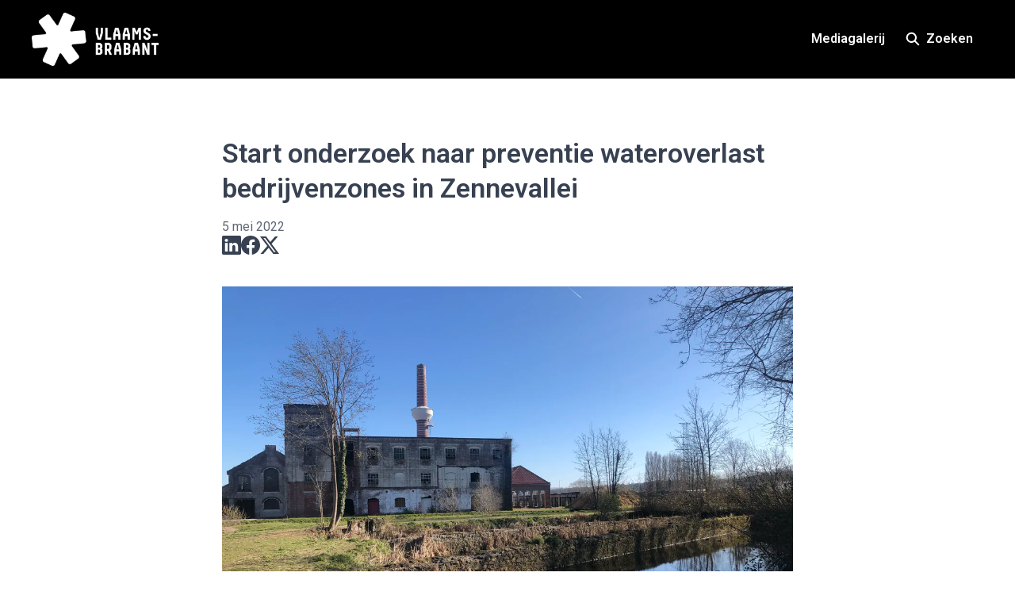

--- FILE ---
content_type: text/html; charset=utf-8
request_url: https://pers.vlaamsbrabant.be/start-onderzoek-naar-preventie-wateroverlast-bedrijvenzones-in-zennevallei
body_size: 26998
content:
<!DOCTYPE html><html lang="nl-BE" dir="ltr"><head><meta charSet="utf-8"/><meta name="viewport" content="width=device-width, initial-scale=1"/><link rel="preload" as="image" imageSrcSet="https://cdn.assets.prezly.com/4cb0d311-e0a4-44a0-8426-6cc47daa79ee/-/resize/1200/IMG-7532.jpg 1200w, https://cdn.assets.prezly.com/4cb0d311-e0a4-44a0-8426-6cc47daa79ee/-/resize/2400/IMG-7532.jpg 2400w, https://cdn.assets.prezly.com/4cb0d311-e0a4-44a0-8426-6cc47daa79ee/-/resize/800/IMG-7532.jpg 800w, https://cdn.assets.prezly.com/4cb0d311-e0a4-44a0-8426-6cc47daa79ee/-/resize/1600/IMG-7532.jpg 1600w, https://cdn.assets.prezly.com/4cb0d311-e0a4-44a0-8426-6cc47daa79ee/-/resize/400/IMG-7532.jpg 400w, https://cdn.assets.prezly.com/4cb0d311-e0a4-44a0-8426-6cc47daa79ee/-/resize/800/IMG-7532.jpg 800w" imageSizes="(max-width: 992px) 800px, (max-width: 576px) 400px, 1200px"/><link rel="preload" as="image" imageSrcSet="https://cdn.assets.prezly.com/3b82e621-b9d1-4b0f-8776-34e3befb6581/-/resize/1200/IMG-7532.jpg 1200w, https://cdn.assets.prezly.com/3b82e621-b9d1-4b0f-8776-34e3befb6581/-/resize/2400/IMG-7532.jpg 2400w, https://cdn.assets.prezly.com/3b82e621-b9d1-4b0f-8776-34e3befb6581/-/resize/800/IMG-7532.jpg 800w, https://cdn.assets.prezly.com/3b82e621-b9d1-4b0f-8776-34e3befb6581/-/resize/1600/IMG-7532.jpg 1600w, https://cdn.assets.prezly.com/3b82e621-b9d1-4b0f-8776-34e3befb6581/-/resize/400/IMG-7532.jpg 400w, https://cdn.assets.prezly.com/3b82e621-b9d1-4b0f-8776-34e3befb6581/-/resize/800/IMG-7532.jpg 800w" imageSizes="(max-width: 992px) 800px, (max-width: 576px) 400px, 1200px"/><link rel="preload" as="image" imageSrcSet="https://cdn.assets.prezly.com/80d40f7b-1b6a-4588-a63b-d4acb2501af0/-/resize/1200/IMG-7545.jpg 1200w, https://cdn.assets.prezly.com/80d40f7b-1b6a-4588-a63b-d4acb2501af0/-/resize/2400/IMG-7545.jpg 2400w, https://cdn.assets.prezly.com/80d40f7b-1b6a-4588-a63b-d4acb2501af0/-/resize/800/IMG-7545.jpg 800w, https://cdn.assets.prezly.com/80d40f7b-1b6a-4588-a63b-d4acb2501af0/-/resize/1600/IMG-7545.jpg 1600w, https://cdn.assets.prezly.com/80d40f7b-1b6a-4588-a63b-d4acb2501af0/-/resize/400/IMG-7545.jpg 400w, https://cdn.assets.prezly.com/80d40f7b-1b6a-4588-a63b-d4acb2501af0/-/resize/800/IMG-7545.jpg 800w" imageSizes="(max-width: 992px) 800px, (max-width: 576px) 400px, 1200px"/><link rel="stylesheet" href="/_next/static/css/ee84f34841fa9641.css" data-precedence="next"/><link rel="stylesheet" href="/_next/static/css/0e630c81e3b085d0.css" data-precedence="next"/><link rel="stylesheet" href="/_next/static/css/42b5df4ef1af6935.css" data-precedence="next"/><link rel="stylesheet" href="/_next/static/css/cd216538c2848b25.css" data-precedence="next"/><link rel="stylesheet" href="/_next/static/css/956ad36ca3c5a035.css" data-precedence="next"/><link rel="preload" as="script" fetchPriority="low" href="/_next/static/chunks/webpack-df3fa4ccd923e49d.js"/><script src="/_next/static/chunks/1e34a46b-e46b04d9d267f414.js" async=""></script><script src="/_next/static/chunks/7452-8801dfcc3d98b857.js" async=""></script><script src="/_next/static/chunks/main-app-aa2b9203a96f9252.js" async=""></script><script src="/_next/static/chunks/9404-e8e509f9e3516816.js" async=""></script><script src="/_next/static/chunks/148-53b3dd9810e128e1.js" async=""></script><script src="/_next/static/chunks/app/global-error-ddd5823eb4ad117d.js" async=""></script><script src="/_next/static/chunks/7908-28d5206a7adfa9c5.js" async=""></script><script src="/_next/static/chunks/6859-b91043782a4ef8bc.js" async=""></script><script src="/_next/static/chunks/7934-7ac284b66e33799c.js" async=""></script><script src="/_next/static/chunks/2847-bd4b57d378ae60e7.js" async=""></script><script src="/_next/static/chunks/4644-5da1ddb6a1c34a5e.js" async=""></script><script src="/_next/static/chunks/2905-9f619429433df6d8.js" async=""></script><script src="/_next/static/chunks/8835-85c9091741e42dfc.js" async=""></script><script src="/_next/static/chunks/6909-79c6b1724e391fd2.js" async=""></script><script src="/_next/static/chunks/6009-8a36f79aabda3c9f.js" async=""></script><script src="/_next/static/chunks/3956-c10f2ade643ae11b.js" async=""></script><script src="/_next/static/chunks/4902-8d8d4b530cb07be9.js" async=""></script><script src="/_next/static/chunks/app/%5BlocaleCode%5D/(story)/%5Bslug%5D/page-9c1308e7f673b458.js" async=""></script><script src="/_next/static/chunks/8a6901b8-9fbfb8983f596cbc.js" async=""></script><script src="/_next/static/chunks/4328-954be2b302271acd.js" async=""></script><script src="/_next/static/chunks/7701-92e9a5cf5f38a06c.js" async=""></script><script src="/_next/static/chunks/3897-c14684eb821f66dd.js" async=""></script><script src="/_next/static/chunks/app/%5BlocaleCode%5D/layout-d4ceeb8e0f3dc738.js" async=""></script><script src="/_next/static/chunks/app/%5BlocaleCode%5D/error-103f97d337884120.js" async=""></script><script src="/_next/static/chunks/9109-6a18bb540d9405ee.js" async=""></script><script src="/_next/static/chunks/8702-37a9f133e2a8702e.js" async=""></script><script src="/_next/static/chunks/app/%5BlocaleCode%5D/(index)/page-7b2aa1d7a6986195.js" async=""></script><meta name="theme-color" content="#000000"/><meta name="og:locale" content="nl-BE"/><link rel="preconnect" href="https://fonts.googleapis.com"/><link rel="preconnect" href="https://fonts.gstatic.com" crossorigin=""/><link href="https://fonts.googleapis.com/css2?display=swap&amp;family=Roboto:wght@400;500;600;700;900" rel="stylesheet"/><style>:root { --prezly-font-family: Roboto, sans-serif;
--prezly-font-family-secondary: Roboto, sans-serif;
--prezly-border-color: #37415133;
--prezly-border-color-secondary: #3741514d;
--prezly-text-color: #374151;
--prezly-text-color-secondary: #374151cc;
--prezly-text-color-tertiary: #37415199;
--prezly-text-color-hover: #374151;
--prezly-background-color: #FFFFFF;
--prezly-background-color-secondary: #fafafaff;
--prezly-background-color-intermediate: #f7f7f7ff;
--prezly-background-color-tertiary: #f2f2f2ff;
--prezly-accent-color: #015EA4;
--prezly-accent-color-active: #014171ff;
--prezly-accent-color-hover: #016dbdff;
--prezly-accent-color-button-text: #ffffff;
--prezly-header-background-color: #000000;
--prezly-header-link-color: #FFFFFF;
--prezly-header-link-hover-color: #FFFFFF;
--prezly-footer-background-color: #111827;
--prezly-footer-text-color: #FFFFFF;
--prezly-footer-text-color-variation: #FFFFFF;
--prezly-placeholder-background-color: #000000ff;
--prezly-white: #ffffff;
--prezly-black: #000000;
--prezly-grey: #757575 }</style><title>Start onderzoek naar preventie wateroverlast bedrijvenzones in Zennevallei</title><meta name="description" content="De provincie Vlaams-Brabant stelde het studiebureau Vectris aan om na te gaan welke maatregelen er genomen kunnen worden om bedrijvenzones in de..."/><meta name="robots" content="index, follow"/><link rel="canonical" href="https://pers.vlaamsbrabant.be/start-onderzoek-naar-preventie-wateroverlast-bedrijvenzones-in-zennevallei"/><link rel="alternate" hrefLang="nl" href="https://pers.vlaamsbrabant.be/start-onderzoek-naar-preventie-wateroverlast-bedrijvenzones-in-zennevallei"/><link rel="alternate" hrefLang="nl-BE" href="https://pers.vlaamsbrabant.be/start-onderzoek-naar-preventie-wateroverlast-bedrijvenzones-in-zennevallei"/><link rel="alternate" hrefLang="x-default" href="https://pers.vlaamsbrabant.be/start-onderzoek-naar-preventie-wateroverlast-bedrijvenzones-in-zennevallei"/><link rel="alternate" type="application/json" href="https://pers.vlaamsbrabant.be/start-onderzoek-naar-preventie-wateroverlast-bedrijvenzones-in-zennevallei.json"/><meta property="og:title" content="Start onderzoek naar preventie wateroverlast bedrijvenzones in Zennevallei"/><meta property="og:description" content="De provincie Vlaams-Brabant stelde het studiebureau Vectris aan om na te gaan welke maatregelen er genomen kunnen worden om bedrijvenzones in de..."/><meta property="og:url" content="https://pers.vlaamsbrabant.be/start-onderzoek-naar-preventie-wateroverlast-bedrijvenzones-in-zennevallei"/><meta property="og:site_name" content="Provincie Vlaams-Brabant"/><meta property="og:locale" content="nl_BE"/><meta property="og:image" content="https://cdn.uc.assets.prezly.com/4cb0d311-e0a4-44a0-8426-6cc47daa79ee/-/preview/600x600/"/><meta property="og:image:alt" content="Start onderzoek naar preventie wateroverlast bedrijvenzones in Zennevallei"/><meta property="og:type" content="article"/><meta property="article:published_time" content="2022-05-05T10:03:00+00:00"/><meta property="article:modified_time" content="2022-05-05T10:03:54+00:00"/><meta property="article:author" content="Frank Ilsbroux"/><meta name="twitter:card" content="summary_large_image"/><meta name="twitter:site" content="Provincie Vlaams-Brabant"/><meta name="twitter:title" content="Start onderzoek naar preventie wateroverlast bedrijvenzones in Zennevallei"/><meta name="twitter:description" content="De provincie Vlaams-Brabant stelde het studiebureau Vectris aan om na te gaan welke maatregelen er genomen kunnen worden om bedrijvenzones in de..."/><meta name="twitter:image" content="https://cdn.uc.assets.prezly.com/4cb0d311-e0a4-44a0-8426-6cc47daa79ee/-/preview/600x600/"/><link rel="shortcut icon" href="https://cdn.uc.assets.prezly.com/b3dcd71d-d901-4a04-899e-68a6270afacf/-/preview/180x180/vlaams-brabant-logo-zwart-vierkant.png"/><link rel="apple-touch-icon" href="https://cdn.uc.assets.prezly.com/b3dcd71d-d901-4a04-899e-68a6270afacf/-/preview/180x180/vlaams-brabant-logo-zwart-vierkant.png"/><script>document.querySelectorAll('body link[rel="icon"], body link[rel="apple-touch-icon"]').forEach(el => document.head.appendChild(el))</script><script src="/_next/static/chunks/polyfills-42372ed130431b0a.js" noModule=""></script></head><body><div hidden=""><!--$--><!--/$--></div><div class="layout_layout__E48_k"><header class="Header_container__8M0B4"><div class="container"><nav class="Header_header__cqpNv"><a class="Header_newsroom__LjUTA" href="/"><img alt="Provincie Vlaams-Brabant" loading="lazy" width="160" height="66.83333333333333" decoding="async" data-nimg="1" class="Logo_logo__SEwEG Logo_landscape__HDUO5 Logo_medium__o98lG" style="color:transparent" srcSet="https://cdn.assets.prezly.com/a1963926-6753-45d7-8bc3-8da7bd30912a/-/format/auto/-/stretch/off/-/progressive/yes/-/resize/256x/-/quality/smart/prezly-logo.webp 1x, https://cdn.assets.prezly.com/a1963926-6753-45d7-8bc3-8da7bd30912a/-/format/auto/-/stretch/off/-/progressive/yes/-/resize/384x/-/quality/smart/prezly-logo.webp 2x" src="https://cdn.assets.prezly.com/a1963926-6753-45d7-8bc3-8da7bd30912a/-/format/auto/-/stretch/off/-/progressive/yes/-/resize/384x/-/quality/smart/prezly-logo.webp"/></a><div class="Header_navigationWrapper__ZCw1l"><a class="Button_button__8B4nB Header_searchToggle__FLmzB Button_navigation__9rGNy" aria-expanded="false" title="Zoeken" aria-label="Zoeken" href="/search"><svg xmlns="http://www.w3.org/2000/svg" fill="none" viewBox="0 0 16 16" width="16" height="16" class="Button_icon__V37WX Button_left__sABrt"><path fill="currentColor" fill-rule="evenodd" d="M6.543.667a5.877 5.877 0 1 0 3.496 10.601l3.81 3.81a.869.869 0 1 0 1.23-1.228l-3.812-3.81A5.877 5.877 0 0 0 6.543.666m-4.14 5.877a4.14 4.14 0 1 1 8.28 0 4.14 4.14 0 0 1-8.28 0" clip-rule="evenodd"></path></svg><span>Zoeken</span></a><button type="button" class="Button_button__8B4nB Header_navigationToggle__KSeiK Button_navigation__9rGNy Button_iconOnly__bKq8w" aria-expanded="false" aria-controls="menu" title="Toggle-navigatie" aria-label="Toggle-navigatie"><svg xmlns="http://www.w3.org/2000/svg" fill="none" viewBox="0 0 24 24" width="16" height="16" class="Button_icon__V37WX Button_left__sABrt"><path fill="currentColor" fill-rule="evenodd" d="M3 6a1 1 0 0 1 1-1h16a1 1 0 1 1 0 2H4a1 1 0 0 1-1-1m0 6a1 1 0 0 1 1-1h16a1 1 0 1 1 0 2H4a1 1 0 0 1-1-1m0 6a1 1 0 0 1 1-1h16a1 1 0 1 1 0 2H4a1 1 0 0 1-1-1" clip-rule="evenodd"></path></svg><span>​</span></button><div class="Header_navigation__gGzZ6"><div role="none" class="Header_backdrop__FlLNq"></div><ul id="menu" class="Header_navigationInner__w1lgS"><li class="Header_navigationItem__2tlrA"><a class="Button_button__8B4nB Header_navigationButton__ZStMw Button_navigation__9rGNy" href="/media"><span>Mediagalerij</span></a></li></ul></div><!--$!--><template data-dgst="BAILOUT_TO_CLIENT_SIDE_RENDERING"></template><!--/$--></div></nav></div></header><main class="layout_content__hN3QC"><div class="Story_container__mieav"><article><div class="HeaderRenderer_renderer__qMSoA"><section class="prezly-slate-document" data-version="0.50"><h1 class="prezly-slate-heading prezly-slate-heading--heading-1 prezly-slate-heading--align-inherit">Start onderzoek naar preventie wateroverlast bedrijvenzones in Zennevallei</h1></section></div><div class="Story_linksAndDateWrapper__HOIdb Story_left__JQInF"><p class="Story_date__bkiJQ"><time dateTime="2022-05-05T10:03:00.000Z">5 mei 2022</time></p><div class="SocialShare_social__EbtaQ"><a aria-label="Delen: Linkedin" class="SocialShare_socialLink__Nbd_P" href="https://www.linkedin.com/sharing/share-offsite?url=http%3A%2F%2Fprez.ly%2FIoac&amp;text=Start+onderzoek+naar+preventie+wateroverlast+bedrijvenzones+in+Zennevallei" rel="noopener noreferrer" target="_blank"><svg xmlns="http://www.w3.org/2000/svg" fill="none" viewBox="0 0 24 24" class="SocialShare_socialIcon__H0CxZ"><path fill="currentColor" fill-rule="evenodd" d="M.07 1.72C.07.77.86 0 1.833 0h20.324c.973 0 1.762.77 1.762 1.72v20.56c0 .95-.789 1.72-1.762 1.72H1.833C.859 24 .07 23.23.07 22.28zM7.3 20.09V9.253H3.696V20.09zM5.497 7.773c1.257 0 2.038-.832 2.038-1.872-.023-1.063-.781-1.872-2.014-1.872S3.484 4.838 3.484 5.9c0 1.04.782 1.872 1.99 1.872zm7.397 12.317H9.293s.047-9.82 0-10.837h3.602v1.534l-.024.038h.024v-.038C13.374 10.05 14.231 9 16.141 9c2.37 0 4.147 1.549 4.147 4.877v6.214h-3.601v-5.797c0-1.457-.522-2.451-1.825-2.451-.995 0-1.588.67-1.848 1.317-.095.232-.119.555-.119.88z" clip-rule="evenodd"></path></svg></a><a aria-label="Delen: Facebook" class="SocialShare_socialLink__Nbd_P" href="https://www.facebook.com/sharer/sharer.php?u=http%3A%2F%2Fprez.ly%2FIoac" rel="noopener noreferrer" target="_blank"><svg xmlns="http://www.w3.org/2000/svg" fill="none" viewBox="0 0 24 24" class="SocialShare_socialIcon__H0CxZ"><path fill="currentColor" fill-rule="evenodd" d="M24 12.073C24 5.405 18.627 0 12 0S0 5.405 0 12.073C0 18.1 4.388 23.094 10.125 24v-8.437H7.078v-3.49h3.047v-2.66c0-3.025 1.791-4.697 4.533-4.697 1.313 0 2.686.236 2.686.236v2.971H15.83c-1.491 0-1.956.93-1.956 1.886v2.264h3.328l-.532 3.49h-2.796V24C19.612 23.094 24 18.1 24 12.073" clip-rule="evenodd"></path></svg></a><a aria-label="Delen: Twitter" class="SocialShare_socialLink__Nbd_P" href="https://twitter.com/intent/tweet?url=http%3A%2F%2Fprez.ly%2FIoac&amp;text=Start+onderzoek+naar+preventie+wateroverlast+bedrijvenzones+in+Zennevallei" rel="noopener noreferrer" target="_blank"><svg xmlns="http://www.w3.org/2000/svg" fill="none" viewBox="0 0 24 24" class="SocialShare_socialIcon__H0CxZ"><path fill="currentColor" d="M18.901 1h3.68l-8.04 9.319L24 23h-7.406l-5.8-7.691L4.156 23H.474l8.6-9.968L0 1h7.594l5.243 7.03zM17.61 20.766h2.039L6.486 3.116H4.298z"></path></svg></a></div></div><div class="ContentRenderer_renderer__IBbst"><section class="prezly-slate-document" data-version="0.50"><figure class="prezly-slate-image prezly-slate-image--contained"><a aria-label="View image" class="prezly-slate-image-rollover" id="image-4cb0d311-e0a4-44a0-8426-6cc47daa79ee" href="https://cdn.assets.prezly.com/4cb0d311-e0a4-44a0-8426-6cc47daa79ee/IMG-7532.jpg" style="max-width:4032px"><span class="prezly-slate-image-rollover__content"><img alt="" class="prezly-slate-media prezly-slate-image__media prezly-slate-media--image" src="https://cdn.assets.prezly.com/4cb0d311-e0a4-44a0-8426-6cc47daa79ee/-/format/auto/IMG-7532.jpg" srcSet="https://cdn.assets.prezly.com/4cb0d311-e0a4-44a0-8426-6cc47daa79ee/-/resize/1200/IMG-7532.jpg 1200w, https://cdn.assets.prezly.com/4cb0d311-e0a4-44a0-8426-6cc47daa79ee/-/resize/2400/IMG-7532.jpg 2400w, https://cdn.assets.prezly.com/4cb0d311-e0a4-44a0-8426-6cc47daa79ee/-/resize/800/IMG-7532.jpg 800w, https://cdn.assets.prezly.com/4cb0d311-e0a4-44a0-8426-6cc47daa79ee/-/resize/1600/IMG-7532.jpg 1600w, https://cdn.assets.prezly.com/4cb0d311-e0a4-44a0-8426-6cc47daa79ee/-/resize/400/IMG-7532.jpg 400w, https://cdn.assets.prezly.com/4cb0d311-e0a4-44a0-8426-6cc47daa79ee/-/resize/800/IMG-7532.jpg 800w" sizes="(max-width: 992px) 800px, (max-width: 576px) 400px, 1200px"/><span class="prezly-slate-image-rollover__dim"></span><span class="prezly-slate-image-rollover__caption prezly-slate-image-rollover__caption--empty"><span class="prezly-slate-image-rollover__caption-icon-container"><svg xmlns="http://www.w3.org/2000/svg" viewBox="0 0 16 16" role="img" aria-hidden="true" class="prezly-slate-image-rollover__caption-icon"><path fill="currentColor" fill-rule="evenodd" d="M5.828 10.172a.5.5 0 0 0-.707 0l-4.096 4.096V11.5a.5.5 0 0 0-1 0v3.975a.5.5 0 0 0 .5.5H4.5a.5.5 0 0 0 0-1H1.732l4.096-4.096a.5.5 0 0 0 0-.707m4.344-4.344a.5.5 0 0 0 .707 0l4.096-4.096V4.5a.5.5 0 1 0 1 0V.525a.5.5 0 0 0-.5-.5H11.5a.5.5 0 0 0 0 1h2.768l-4.096 4.096a.5.5 0 0 0 0 .707"></path></svg></span><span class="prezly-slate-image-rollover__caption-text"><span class="" title=""></span></span></span></span></a></figure><p class="styles_paragraph__6o_o7"><em>De provincie Vlaams-Brabant stelde het studiebureau Vectris aan om na te gaan welke maatregelen er genomen kunnen worden om bedrijvenzones in de Zennevallei te beschermen tegen wateroverlast. Het onderzoek voor bedrijvenzone Breedveld in Lot en Gilsonlaan in Drogenbos zijn reeds gestart.<br/>​</em><br/>​<!-- -->​<br/>​<!-- -->De intense regenbuien van afgelopen zomerperiode leidden ook in bedrijvenzones tot wateroverlast. Bedrijvenzones zijn vaak aangelegd in de natte gronden van de valleien. ​<br/>​<!-- -->Dit was onder meer het geval in bedrijvenzone Breedveld in Lot, die gelegen is aan de Molenbeek. </p><figure class="prezly-slate-image prezly-slate-image--contained"><a aria-label="View image" class="prezly-slate-image-rollover" id="image-3b82e621-b9d1-4b0f-8776-34e3befb6581" href="https://cdn.assets.prezly.com/3b82e621-b9d1-4b0f-8776-34e3befb6581/IMG-7532.jpg" style="max-width:4032px"><span class="prezly-slate-image-rollover__content"><img alt="" class="prezly-slate-media prezly-slate-image__media prezly-slate-media--image" src="https://cdn.assets.prezly.com/3b82e621-b9d1-4b0f-8776-34e3befb6581/-/format/auto/IMG-7532.jpg" srcSet="https://cdn.assets.prezly.com/3b82e621-b9d1-4b0f-8776-34e3befb6581/-/resize/1200/IMG-7532.jpg 1200w, https://cdn.assets.prezly.com/3b82e621-b9d1-4b0f-8776-34e3befb6581/-/resize/2400/IMG-7532.jpg 2400w, https://cdn.assets.prezly.com/3b82e621-b9d1-4b0f-8776-34e3befb6581/-/resize/800/IMG-7532.jpg 800w, https://cdn.assets.prezly.com/3b82e621-b9d1-4b0f-8776-34e3befb6581/-/resize/1600/IMG-7532.jpg 1600w, https://cdn.assets.prezly.com/3b82e621-b9d1-4b0f-8776-34e3befb6581/-/resize/400/IMG-7532.jpg 400w, https://cdn.assets.prezly.com/3b82e621-b9d1-4b0f-8776-34e3befb6581/-/resize/800/IMG-7532.jpg 800w" sizes="(max-width: 992px) 800px, (max-width: 576px) 400px, 1200px"/><span class="prezly-slate-image-rollover__dim"></span><span class="prezly-slate-image-rollover__caption prezly-slate-image-rollover__caption--empty"><span class="prezly-slate-image-rollover__caption-icon-container"><svg xmlns="http://www.w3.org/2000/svg" viewBox="0 0 16 16" role="img" aria-hidden="true" class="prezly-slate-image-rollover__caption-icon"><path fill="currentColor" fill-rule="evenodd" d="M5.828 10.172a.5.5 0 0 0-.707 0l-4.096 4.096V11.5a.5.5 0 0 0-1 0v3.975a.5.5 0 0 0 .5.5H4.5a.5.5 0 0 0 0-1H1.732l4.096-4.096a.5.5 0 0 0 0-.707m4.344-4.344a.5.5 0 0 0 .707 0l4.096-4.096V4.5a.5.5 0 1 0 1 0V.525a.5.5 0 0 0-.5-.5H11.5a.5.5 0 0 0 0 1h2.768l-4.096 4.096a.5.5 0 0 0 0 .707"></path></svg></span><span class="prezly-slate-image-rollover__caption-text"><span class="" title=""></span></span></span></span></a><figcaption class="prezly-slate-image__caption">De provincie start een onderzoek naar het voorkomen van wateroverlast in de bedrijvenzones van de Zennevallei, zoals Breedveld in Lot (foto)</figcaption></figure><p class="styles_paragraph__6o_o7">Door de intensere regenbuien, veroorzaakt door de klimaatverandering, zijn er op maat ontworpen oplossingen nodig. ​<br/>​<!-- -->De studie zal in overleg met de bedrijven focussen op twee thema’s:</p><div class="styles_listContainer__PSxE8"><ul class="styles_bulletedList__UqwY0"><li class="styles_listItem__wR5P8">Hoe kunnen we de Molenbeek meer ruimte geven door de inrichting van een winterbedding of een meer meanderend profiel van de waterloop?</li><li class="styles_listItem__wR5P8">Welke gezamenlijke en individuele maatregelen kunnen bedrijven en overheden nemen om in geval van hoogwater het water te bufferen en ter plaatse te infiltreren? </li></ul></div><p class="styles_paragraph__6o_o7">“De onderzoeksmaatregelen zijn er op gericht het risico op wateroverlast te verminderen én tegelijk de natuur gelinkt aan de Molenbeek te bevorderen”, zegt Ann Schevenels, gedeputeerde voor ruimtelijke planning. “Het onderzoek kadert in de opwaardering van de bedrijvenzones in de Zennevallei.” </p><figure class="prezly-slate-image prezly-slate-image--contained"><a aria-label="View image" class="prezly-slate-image-rollover" id="image-80d40f7b-1b6a-4588-a63b-d4acb2501af0" href="https://cdn.assets.prezly.com/80d40f7b-1b6a-4588-a63b-d4acb2501af0/IMG-7545.jpg" style="max-width:4032px"><span class="prezly-slate-image-rollover__content"><img alt="" class="prezly-slate-media prezly-slate-image__media prezly-slate-media--image" src="https://cdn.assets.prezly.com/80d40f7b-1b6a-4588-a63b-d4acb2501af0/-/format/auto/IMG-7545.jpg" srcSet="https://cdn.assets.prezly.com/80d40f7b-1b6a-4588-a63b-d4acb2501af0/-/resize/1200/IMG-7545.jpg 1200w, https://cdn.assets.prezly.com/80d40f7b-1b6a-4588-a63b-d4acb2501af0/-/resize/2400/IMG-7545.jpg 2400w, https://cdn.assets.prezly.com/80d40f7b-1b6a-4588-a63b-d4acb2501af0/-/resize/800/IMG-7545.jpg 800w, https://cdn.assets.prezly.com/80d40f7b-1b6a-4588-a63b-d4acb2501af0/-/resize/1600/IMG-7545.jpg 1600w, https://cdn.assets.prezly.com/80d40f7b-1b6a-4588-a63b-d4acb2501af0/-/resize/400/IMG-7545.jpg 400w, https://cdn.assets.prezly.com/80d40f7b-1b6a-4588-a63b-d4acb2501af0/-/resize/800/IMG-7545.jpg 800w" sizes="(max-width: 992px) 800px, (max-width: 576px) 400px, 1200px"/><span class="prezly-slate-image-rollover__dim"></span><span class="prezly-slate-image-rollover__caption prezly-slate-image-rollover__caption--empty"><span class="prezly-slate-image-rollover__caption-icon-container"><svg xmlns="http://www.w3.org/2000/svg" viewBox="0 0 16 16" role="img" aria-hidden="true" class="prezly-slate-image-rollover__caption-icon"><path fill="currentColor" fill-rule="evenodd" d="M5.828 10.172a.5.5 0 0 0-.707 0l-4.096 4.096V11.5a.5.5 0 0 0-1 0v3.975a.5.5 0 0 0 .5.5H4.5a.5.5 0 0 0 0-1H1.732l4.096-4.096a.5.5 0 0 0 0-.707m4.344-4.344a.5.5 0 0 0 .707 0l4.096-4.096V4.5a.5.5 0 1 0 1 0V.525a.5.5 0 0 0-.5-.5H11.5a.5.5 0 0 0 0 1h2.768l-4.096 4.096a.5.5 0 0 0 0 .707"></path></svg></span><span class="prezly-slate-image-rollover__caption-text"><span class="" title=""></span></span></span></span></a><figcaption class="prezly-slate-image__caption">Bedrijvenzone Breedveld in Lot ligt langs de Molenbeek</figcaption></figure><p class="styles_paragraph__6o_o7">&quot;Onze waterlopen kunnen een meerwaarde bieden voor bedrijventerreinen, zowel voor waterbuffering als voor ecologie en belevingswaarde. Want meanderende waterlopen en ruimte voor water dragen bij aan de groen-blauwe dooradering van de omgeving en zorgen voor een veerkrachtig watersysteem&quot;, besluit Bart Nevens, gedeputeerde voor waterlopen.<br/>​</p><p class="styles_paragraph__6o_o7">De provincie Vlaams-Brabant werkt ook, samen met de Vlaamse Landmaatschappij (VLM), aan de uitvoering van het landinrichtingsproject voor de Molenbeek. </p><div id="contact-62665647-4ca1-44c9-8584-dca37cdbf507" class="prezly-slate-contact prezly-slate-contact--card"><div class="prezly-slate-contact__wrapper"><div class="prezly-slate-contact__avatar"><svg xmlns="http://www.w3.org/2000/svg" viewBox="0 0 16 16" role="img" class="prezly-slate-contact__avatar-image" title="Ann Schevenels"><path fill="currentColor" d="M3 14s-1 0-1-1 1-4 6-4 6 3 6 4-1 1-1 1zm5-6a3 3 0 1 0 0-6 3 3 0 0 0 0 6"></path></svg></div><div class="prezly-slate-contact__content"><h3 class="prezly-slate-contact__name">Ann Schevenels</h3><div class="prezly-slate-contact__job-description">Gedeputeerde, Provincie Vlaams-Brabant</div><ul class="prezly-slate-social-fields prezly-slate-social-fields--card prezly-slate-contact__social-fields"><li class="prezly-slate-social-field prezly-slate-social-fields__field" title="kabinet.schevenels@vlaamsbrabant.be"><a class="prezly-slate-social-field__link" href="mailto:kabinet.schevenels@vlaamsbrabant.be" rel="noreferrer noopener" target="_blank"><svg xmlns="http://www.w3.org/2000/svg" width="16" height="17" fill="none" viewBox="0 0 16 17" role="img" aria-hidden="true" class="prezly-slate-social-field__icon"><path fill="currentColor" fill-rule="evenodd" d="M0 4.34v8.334c0 1.19.981 2.16 2.182 2.16h11.636c1.201 0 2.182-.97 2.182-2.16V4.326c0-1.19-.981-2.16-2.182-2.16H2.182C.98 2.167 0 3.137 0 4.327zm1.524-.318a.73.73 0 0 1 .658-.414h11.636c.29 0 .541.17.658.414L8 8.52zm13.021 1.712v6.94a.727.727 0 0 1-.727.718H2.182a.727.727 0 0 1-.727-.718v-6.94l5.905 4.1c.384.267.896.267 1.28 0z" clip-rule="evenodd"></path></svg><span class="prezly-slate-social-field__value">kabinet.schevenels@vlaamsbrabant.be</span></a></li><li class="prezly-slate-social-field prezly-slate-social-fields__field" title="0497 54 62 32"><a class="prezly-slate-social-field__link" href="tel:0497 54 62 32" rel="noreferrer noopener" target="_blank"><svg xmlns="http://www.w3.org/2000/svg" width="16" height="17" fill="none" viewBox="0 0 16 17" role="img" aria-hidden="true" class="prezly-slate-social-field__icon"><path fill="currentColor" d="M8 14.134A1.072 1.072 0 1 0 8 11.99 1.072 1.072 0 0 0 8 14.134"></path><path fill="currentColor" fill-rule="evenodd" d="M2.4 2.25C2.4 1.284 3.183.5 4.147.5h7.706c.965 0 1.747.784 1.747 1.75v12.5c0 .966-.782 1.75-1.747 1.75H4.147A1.75 1.75 0 0 1 2.4 14.75zM4.147 2a.25.25 0 0 0-.25.25v12.5c0 .138.113.25.25.25h7.706a.25.25 0 0 0 .25-.25V2.25a.25.25 0 0 0-.25-.25z" clip-rule="evenodd"></path></svg><span class="prezly-slate-social-field__value">0497 54 62 32</span></a></li></ul><ul class="prezly-slate-social-fields prezly-slate-social-fields--card prezly-slate-contact__social-fields"></ul></div></div></div><div id="contact-55247082-a779-4efa-94e2-ed5f37dc4053" class="prezly-slate-contact prezly-slate-contact--card"><div class="prezly-slate-contact__wrapper"><div class="prezly-slate-contact__avatar"><svg xmlns="http://www.w3.org/2000/svg" viewBox="0 0 16 16" role="img" class="prezly-slate-contact__avatar-image" title="Bart Nevens"><path fill="currentColor" d="M3 14s-1 0-1-1 1-4 6-4 6 3 6 4-1 1-1 1zm5-6a3 3 0 1 0 0-6 3 3 0 0 0 0 6"></path></svg></div><div class="prezly-slate-contact__content"><h3 class="prezly-slate-contact__name">Bart Nevens</h3><div class="prezly-slate-contact__job-description">Gedeputeerde, Provincie Vlaams-Brabant</div><ul class="prezly-slate-social-fields prezly-slate-social-fields--card prezly-slate-contact__social-fields"><li class="prezly-slate-social-field prezly-slate-social-fields__field" title="kabinet.nevens@vlaamsbrabant.be"><a class="prezly-slate-social-field__link" href="mailto:kabinet.nevens@vlaamsbrabant.be" rel="noreferrer noopener" target="_blank"><svg xmlns="http://www.w3.org/2000/svg" width="16" height="17" fill="none" viewBox="0 0 16 17" role="img" aria-hidden="true" class="prezly-slate-social-field__icon"><path fill="currentColor" fill-rule="evenodd" d="M0 4.34v8.334c0 1.19.981 2.16 2.182 2.16h11.636c1.201 0 2.182-.97 2.182-2.16V4.326c0-1.19-.981-2.16-2.182-2.16H2.182C.98 2.167 0 3.137 0 4.327zm1.524-.318a.73.73 0 0 1 .658-.414h11.636c.29 0 .541.17.658.414L8 8.52zm13.021 1.712v6.94a.727.727 0 0 1-.727.718H2.182a.727.727 0 0 1-.727-.718v-6.94l5.905 4.1c.384.267.896.267 1.28 0z" clip-rule="evenodd"></path></svg><span class="prezly-slate-social-field__value">kabinet.nevens@vlaamsbrabant.be</span></a></li><li class="prezly-slate-social-field prezly-slate-social-fields__field" title="0468 17 02 65"><a class="prezly-slate-social-field__link" href="tel:0468 17 02 65" rel="noreferrer noopener" target="_blank"><svg xmlns="http://www.w3.org/2000/svg" width="16" height="17" fill="none" viewBox="0 0 16 17" role="img" aria-hidden="true" class="prezly-slate-social-field__icon"><path fill="currentColor" d="M8 14.134A1.072 1.072 0 1 0 8 11.99 1.072 1.072 0 0 0 8 14.134"></path><path fill="currentColor" fill-rule="evenodd" d="M2.4 2.25C2.4 1.284 3.183.5 4.147.5h7.706c.965 0 1.747.784 1.747 1.75v12.5c0 .966-.782 1.75-1.747 1.75H4.147A1.75 1.75 0 0 1 2.4 14.75zM4.147 2a.25.25 0 0 0-.25.25v12.5c0 .138.113.25.25.25h7.706a.25.25 0 0 0 .25-.25V2.25a.25.25 0 0 0-.25-.25z" clip-rule="evenodd"></path></svg><span class="prezly-slate-social-field__value">0468 17 02 65</span></a></li></ul><ul class="prezly-slate-social-fields prezly-slate-social-fields--card prezly-slate-contact__social-fields"></ul></div></div></div><div id="contact-165e13ce-c6c3-42b9-a22a-7003509bb15e" class="prezly-slate-contact prezly-slate-contact--card"><div class="prezly-slate-contact__wrapper"><div class="prezly-slate-contact__avatar"><svg xmlns="http://www.w3.org/2000/svg" viewBox="0 0 16 16" role="img" class="prezly-slate-contact__avatar-image" title="Daan Demey"><path fill="currentColor" d="M3 14s-1 0-1-1 1-4 6-4 6 3 6 4-1 1-1 1zm5-6a3 3 0 1 0 0-6 3 3 0 0 0 0 6"></path></svg></div><div class="prezly-slate-contact__content"><h3 class="prezly-slate-contact__name">Daan Demey</h3><div class="prezly-slate-contact__job-description">Dienst ruimtelijke planning, Provincie Vlaams-Brabant</div><ul class="prezly-slate-social-fields prezly-slate-social-fields--card prezly-slate-contact__social-fields"><li class="prezly-slate-social-field prezly-slate-social-fields__field" title="ruimtelijkeplanning@vlaamsbrabant.be"><a class="prezly-slate-social-field__link" href="mailto:ruimtelijkeplanning@vlaamsbrabant.be" rel="noreferrer noopener" target="_blank"><svg xmlns="http://www.w3.org/2000/svg" width="16" height="17" fill="none" viewBox="0 0 16 17" role="img" aria-hidden="true" class="prezly-slate-social-field__icon"><path fill="currentColor" fill-rule="evenodd" d="M0 4.34v8.334c0 1.19.981 2.16 2.182 2.16h11.636c1.201 0 2.182-.97 2.182-2.16V4.326c0-1.19-.981-2.16-2.182-2.16H2.182C.98 2.167 0 3.137 0 4.327zm1.524-.318a.73.73 0 0 1 .658-.414h11.636c.29 0 .541.17.658.414L8 8.52zm13.021 1.712v6.94a.727.727 0 0 1-.727.718H2.182a.727.727 0 0 1-.727-.718v-6.94l5.905 4.1c.384.267.896.267 1.28 0z" clip-rule="evenodd"></path></svg><span class="prezly-slate-social-field__value">ruimtelijkeplanning@vlaamsbrabant.be</span></a></li><li class="prezly-slate-social-field prezly-slate-social-fields__field" title="0495 84 05 63"><a class="prezly-slate-social-field__link" href="tel:0495 84 05 63" rel="noreferrer noopener" target="_blank"><svg xmlns="http://www.w3.org/2000/svg" width="16" height="17" fill="none" viewBox="0 0 16 17" role="img" aria-hidden="true" class="prezly-slate-social-field__icon"><path fill="currentColor" d="M8 14.134A1.072 1.072 0 1 0 8 11.99 1.072 1.072 0 0 0 8 14.134"></path><path fill="currentColor" fill-rule="evenodd" d="M2.4 2.25C2.4 1.284 3.183.5 4.147.5h7.706c.965 0 1.747.784 1.747 1.75v12.5c0 .966-.782 1.75-1.747 1.75H4.147A1.75 1.75 0 0 1 2.4 14.75zM4.147 2a.25.25 0 0 0-.25.25v12.5c0 .138.113.25.25.25h7.706a.25.25 0 0 0 .25-.25V2.25a.25.25 0 0 0-.25-.25z" clip-rule="evenodd"></path></svg><span class="prezly-slate-social-field__value">0495 84 05 63</span></a></li></ul><ul class="prezly-slate-social-fields prezly-slate-social-fields--card prezly-slate-contact__social-fields"></ul></div></div></div><div id="contact-97970b2a-127e-46b4-bfee-947dd16b37c0" class="prezly-slate-contact prezly-slate-contact--card"><div class="prezly-slate-contact__wrapper"><div class="prezly-slate-contact__avatar"><svg xmlns="http://www.w3.org/2000/svg" viewBox="0 0 16 16" role="img" class="prezly-slate-contact__avatar-image" title="Frank Ilsbroux"><path fill="currentColor" d="M3 14s-1 0-1-1 1-4 6-4 6 3 6 4-1 1-1 1zm5-6a3 3 0 1 0 0-6 3 3 0 0 0 0 6"></path></svg></div><div class="prezly-slate-contact__content"><h3 class="prezly-slate-contact__name">Frank Ilsbroux</h3><div class="prezly-slate-contact__job-description">Persverantwoordelijke, Provincie Vlaams-Brabant</div><ul class="prezly-slate-social-fields prezly-slate-social-fields--card prezly-slate-contact__social-fields"><li class="prezly-slate-social-field prezly-slate-social-fields__field" title="frank.ilsbroux@vlaamsbrabant.be"><a class="prezly-slate-social-field__link" href="mailto:frank.ilsbroux@vlaamsbrabant.be" rel="noreferrer noopener" target="_blank"><svg xmlns="http://www.w3.org/2000/svg" width="16" height="17" fill="none" viewBox="0 0 16 17" role="img" aria-hidden="true" class="prezly-slate-social-field__icon"><path fill="currentColor" fill-rule="evenodd" d="M0 4.34v8.334c0 1.19.981 2.16 2.182 2.16h11.636c1.201 0 2.182-.97 2.182-2.16V4.326c0-1.19-.981-2.16-2.182-2.16H2.182C.98 2.167 0 3.137 0 4.327zm1.524-.318a.73.73 0 0 1 .658-.414h11.636c.29 0 .541.17.658.414L8 8.52zm13.021 1.712v6.94a.727.727 0 0 1-.727.718H2.182a.727.727 0 0 1-.727-.718v-6.94l5.905 4.1c.384.267.896.267 1.28 0z" clip-rule="evenodd"></path></svg><span class="prezly-slate-social-field__value">frank.ilsbroux@vlaamsbrabant.be</span></a></li><li class="prezly-slate-social-field prezly-slate-social-fields__field" title="0477 44 82 25"><a class="prezly-slate-social-field__link" href="tel:0477 44 82 25" rel="noreferrer noopener" target="_blank"><svg xmlns="http://www.w3.org/2000/svg" width="16" height="17" fill="none" viewBox="0 0 16 17" role="img" aria-hidden="true" class="prezly-slate-social-field__icon"><path fill="currentColor" d="M8 14.134A1.072 1.072 0 1 0 8 11.99 1.072 1.072 0 0 0 8 14.134"></path><path fill="currentColor" fill-rule="evenodd" d="M2.4 2.25C2.4 1.284 3.183.5 4.147.5h7.706c.965 0 1.747.784 1.747 1.75v12.5c0 .966-.782 1.75-1.747 1.75H4.147A1.75 1.75 0 0 1 2.4 14.75zM4.147 2a.25.25 0 0 0-.25.25v12.5c0 .138.113.25.25.25h7.706a.25.25 0 0 0 .25-.25V2.25a.25.25 0 0 0-.25-.25z" clip-rule="evenodd"></path></svg><span class="prezly-slate-social-field__value">0477 44 82 25</span></a></li></ul><ul class="prezly-slate-social-fields prezly-slate-social-fields--card prezly-slate-contact__social-fields"></ul></div></div></div><p class="styles_paragraph__6o_o7"> </p><p class="styles_paragraph__6o_o7"> </p><p class="styles_paragraph__6o_o7"> </p><p class="styles_paragraph__6o_o7"> </p><p class="styles_paragraph__6o_o7"> </p><p class="styles_paragraph__6o_o7"> </p><p class="styles_paragraph__6o_o7"> </p></section></div></article><div class="Divider_divider__h03d0"><div class="Divider_line__n0cxY"></div></div><div><h2>Delen</h2><div class="Share_sharingOptions__AqSAx"><div class="SocialShare_social__EbtaQ"><a aria-label="Delen: Linkedin" class="SocialShare_socialLink__Nbd_P" href="https://www.linkedin.com/sharing/share-offsite?url=http%3A%2F%2Fprez.ly%2FIoac&amp;text=Start+onderzoek+naar+preventie+wateroverlast+bedrijvenzones+in+Zennevallei" rel="noopener noreferrer" target="_blank"><svg xmlns="http://www.w3.org/2000/svg" fill="none" viewBox="0 0 24 24" class="SocialShare_socialIcon__H0CxZ"><path fill="currentColor" fill-rule="evenodd" d="M.07 1.72C.07.77.86 0 1.833 0h20.324c.973 0 1.762.77 1.762 1.72v20.56c0 .95-.789 1.72-1.762 1.72H1.833C.859 24 .07 23.23.07 22.28zM7.3 20.09V9.253H3.696V20.09zM5.497 7.773c1.257 0 2.038-.832 2.038-1.872-.023-1.063-.781-1.872-2.014-1.872S3.484 4.838 3.484 5.9c0 1.04.782 1.872 1.99 1.872zm7.397 12.317H9.293s.047-9.82 0-10.837h3.602v1.534l-.024.038h.024v-.038C13.374 10.05 14.231 9 16.141 9c2.37 0 4.147 1.549 4.147 4.877v6.214h-3.601v-5.797c0-1.457-.522-2.451-1.825-2.451-.995 0-1.588.67-1.848 1.317-.095.232-.119.555-.119.88z" clip-rule="evenodd"></path></svg></a><a aria-label="Delen: Facebook" class="SocialShare_socialLink__Nbd_P" href="https://www.facebook.com/sharer/sharer.php?u=http%3A%2F%2Fprez.ly%2FIoac" rel="noopener noreferrer" target="_blank"><svg xmlns="http://www.w3.org/2000/svg" fill="none" viewBox="0 0 24 24" class="SocialShare_socialIcon__H0CxZ"><path fill="currentColor" fill-rule="evenodd" d="M24 12.073C24 5.405 18.627 0 12 0S0 5.405 0 12.073C0 18.1 4.388 23.094 10.125 24v-8.437H7.078v-3.49h3.047v-2.66c0-3.025 1.791-4.697 4.533-4.697 1.313 0 2.686.236 2.686.236v2.971H15.83c-1.491 0-1.956.93-1.956 1.886v2.264h3.328l-.532 3.49h-2.796V24C19.612 23.094 24 18.1 24 12.073" clip-rule="evenodd"></path></svg></a><a aria-label="Delen: Twitter" class="SocialShare_socialLink__Nbd_P" href="https://twitter.com/intent/tweet?url=http%3A%2F%2Fprez.ly%2FIoac&amp;text=Start+onderzoek+naar+preventie+wateroverlast+bedrijvenzones+in+Zennevallei" rel="noopener noreferrer" target="_blank"><svg xmlns="http://www.w3.org/2000/svg" fill="none" viewBox="0 0 24 24" class="SocialShare_socialIcon__H0CxZ"><path fill="currentColor" d="M18.901 1h3.68l-8.04 9.319L24 23h-7.406l-5.8-7.691L4.156 23H.474l8.6-9.968L0 1h7.594l5.243 7.03zM17.61 20.766h2.039L6.486 3.116H4.298z"></path></svg></a></div><div class="Share_actions__dNWR2"><div class="ButtonWithSuccessTooltip_container__zlbzy"><button type="button" class="Button_button__8B4nB Share_action__QY3kS Button_secondary__k_TzE"><svg xmlns="http://www.w3.org/2000/svg" width="16" height="16" viewBox="0 0 24 24" fill="none" stroke="currentColor" stroke-width="2" stroke-linecap="round" stroke-linejoin="round" class="lucide lucide-link Button_icon__V37WX Button_left__sABrt"><path d="M10 13a5 5 0 0 0 7.54.54l3-3a5 5 0 0 0-7.07-7.07l-1.72 1.71"></path><path d="M14 11a5 5 0 0 0-7.54-.54l-3 3a5 5 0 0 0 7.07 7.07l1.71-1.71"></path></svg><span>URL kopiëren</span></button></div></div></div></div></div><!--$--><!--/$--></main><section aria-labelledby="subscribe-form-«R6inb»}" class="SubscribeForm_container__RlyN8"><h2 id="subscribe-form-«R6inb»}" class="SubscribeForm_title__u7H0C">Persberichten in je mailbox</h2><form noValidate=""><div class="SubscribeForm_inlineForm__UTQ_g"><label class="SubscribeForm_input__wOE2F FormInput_wrapper__fpOe4"><span class="FormInput_label__w_xig">E-mailadres</span><input autoComplete="email" type="email" placeholder="E-mailadres" class="FormInput_input__1YdeN" name="email" value=""/></label><button type="submit" class="Button_button__8B4nB SubscribeForm_button__bydYt Button_primary__KcWsb"><span>Inschrijven</span></button></div><p class="SubscribeForm_disclaimer__Ddtc_">Door op &quot;<!-- -->Inschrijven<!-- -->&quot; te klikken, bevestig ik dat ik het <a target="_blank" rel="noreferrer" class="SubscribeForm_disclaimerLink__oCh2F" href="/privacy-policy">Privacybeleid</a> gelezen heb en ermee akkoord ga.</p></form></section><section class="Boilerplate_container__v0r_4"><div class="container"><div class="Boilerplate_columns__Zrwkk"><section aria-labelledby="boilerplate-about-us" class="Boilerplate_aboutUs__4PW9p"><h2 id="boilerplate-about-us" class="Boilerplate_heading__IAald">Over Provincie Vlaams-Brabant</h2><div class="Boilerplate_about__tlith"><p>#STREEKMOTOR - De provincie Vlaams-Brabant is de motor achter tal van initiatieven in haar streek. Als bestuursniveau tussen de gemeenten en Vlaanderen is ze groot genoeg om veel te doen en klein genoeg om veel te betekenen. Vaak is ze de stille kracht achter de schermen, die met kennis van zaken en de streek oplossingen aanreikt voor uitdagingen die gemeentegrenzen overschrijden. Als straffe streekmotor zet de provincie Vlaams-Brabant dingen in gang en creëert ze ruimte om te bloeien, te bewegen, te beleven en te bewaren wat waardevol is.</p>
<p>De foto's op deze website zijn beschermd door het auteursrecht. Je mag ze vrij gebruiken om de werking van de provincie te illustreren.</p></div><div class="Boilerplate_socialMedia__95Ues SocialMedia_container___bxYL"><a href="https://facebook.com/VlaamsBrabant" target="_blank" rel="noopener noreferrer" title="Facebook" aria-label="Facebook" class="SocialMedia_link__poE0S"><svg xmlns="http://www.w3.org/2000/svg" fill="none" viewBox="0 0 24 24" width="24" height="24" class="SocialMedia_icon__S17zw"><path fill="currentColor" fill-rule="evenodd" d="M24 12.073C24 5.405 18.627 0 12 0S0 5.405 0 12.073C0 18.1 4.388 23.094 10.125 24v-8.437H7.078v-3.49h3.047v-2.66c0-3.025 1.791-4.697 4.533-4.697 1.313 0 2.686.236 2.686.236v2.971H15.83c-1.491 0-1.956.93-1.956 1.886v2.264h3.328l-.532 3.49h-2.796V24C19.612 23.094 24 18.1 24 12.073" clip-rule="evenodd"></path></svg></a><a href="https://instagram.com/vlaamsbrabant/" target="_blank" rel="noopener noreferrer" title="Instagram" aria-label="Instagram" class="SocialMedia_link__poE0S"><svg xmlns="http://www.w3.org/2000/svg" fill="none" viewBox="0 0 24 24" width="24" height="24" class="SocialMedia_icon__S17zw"><path fill="currentColor" d="M12 2.162c3.204 0 3.584.012 4.849.07 1.17.054 1.805.249 2.228.413.56.218.96.478 1.38.898s.68.82.898 1.38c.164.423.36 1.058.413 2.228.058 1.265.07 1.645.07 4.849s-.012 3.584-.07 4.849c-.053 1.17-.249 1.805-.413 2.228-.218.56-.478.96-.898 1.38s-.82.68-1.38.898c-.423.164-1.058.36-2.228.413-1.265.058-1.645.07-4.849.07s-3.584-.012-4.849-.07c-1.17-.053-1.805-.249-2.228-.413a3.7 3.7 0 0 1-1.38-.898c-.42-.42-.68-.82-.898-1.38-.164-.423-.36-1.058-.413-2.228-.058-1.265-.07-1.645-.07-4.849s.012-3.584.07-4.849c.053-1.17.249-1.805.413-2.228.218-.56.478-.96.898-1.38s.82-.68 1.38-.898c.423-.164 1.058-.36 2.228-.413 1.265-.058 1.645-.07 4.849-.07M12 0C8.74 0 8.332.014 7.052.072 5.775.131 4.902.333 4.14.63a5.9 5.9 0 0 0-2.126 1.384A5.9 5.9 0 0 0 .63 4.14c-.297.763-.5 1.635-.558 2.912C.014 8.332 0 8.741 0 12s.014 3.668.072 4.948c.058 1.277.261 2.15.558 2.912.307.79.717 1.459 1.384 2.126A5.9 5.9 0 0 0 4.14 23.37c.763.297 1.635.5 2.912.558C8.332 23.986 8.741 24 12 24s3.668-.014 4.948-.072c1.277-.059 2.15-.261 2.912-.558a5.9 5.9 0 0 0 2.126-1.384 5.9 5.9 0 0 0 1.384-2.126c.297-.763.5-1.635.558-2.912.058-1.28.072-1.689.072-4.948s-.014-3.668-.072-4.948c-.059-1.277-.261-2.15-.558-2.912a5.9 5.9 0 0 0-1.384-2.126A5.9 5.9 0 0 0 19.86.63c-.763-.297-1.635-.5-2.912-.558C15.668.014 15.259 0 12 0m0 5.838a6.162 6.162 0 1 0 0 12.324 6.162 6.162 0 0 0 0-12.324M12 16a4 4 0 1 1 0-8 4 4 0 0 1 0 8m7.846-10.406a1.44 1.44 0 1 1-2.88 0 1.44 1.44 0 0 1 2.88 0"></path></svg></a><a href="https://linkedin.com/in/provincie-vlaams-brabant" target="_blank" rel="noopener noreferrer" title="LinkedIn" aria-label="LinkedIn" class="SocialMedia_link__poE0S"><svg xmlns="http://www.w3.org/2000/svg" fill="none" viewBox="0 0 24 24" width="24" height="24" class="SocialMedia_icon__S17zw"><path fill="currentColor" fill-rule="evenodd" d="M.07 1.72C.07.77.86 0 1.833 0h20.324c.973 0 1.762.77 1.762 1.72v20.56c0 .95-.789 1.72-1.762 1.72H1.833C.859 24 .07 23.23.07 22.28zM7.3 20.09V9.253H3.696V20.09zM5.497 7.773c1.257 0 2.038-.832 2.038-1.872-.023-1.063-.781-1.872-2.014-1.872S3.484 4.838 3.484 5.9c0 1.04.782 1.872 1.99 1.872zm7.397 12.317H9.293s.047-9.82 0-10.837h3.602v1.534l-.024.038h.024v-.038C13.374 10.05 14.231 9 16.141 9c2.37 0 4.147 1.549 4.147 4.877v6.214h-3.601v-5.797c0-1.457-.522-2.451-1.825-2.451-.995 0-1.588.67-1.848 1.317-.095.232-.119.555-.119.88z" clip-rule="evenodd"></path></svg></a><a href="https://youtube.com/c" target="_blank" rel="noopener noreferrer" title="Youtube" aria-label="Youtube" class="SocialMedia_link__poE0S"><svg xmlns="http://www.w3.org/2000/svg" fill="none" viewBox="0 0 24 25" width="24" height="24" class="SocialMedia_icon__S17zw"><path fill="currentColor" fill-rule="evenodd" d="M21.39 5.105a3.01 3.01 0 0 1 2.116 2.116c.514 1.878.494 5.792.494 5.792s0 3.895-.494 5.773A3.01 3.01 0 0 1 21.39 20.9c-1.878.494-9.39.494-9.39.494s-7.493 0-9.39-.514a3.01 3.01 0 0 1-2.116-2.115C0 16.908 0 12.993 0 12.993S0 9.1.494 7.221A3.07 3.07 0 0 1 2.61 5.086C4.488 4.59 12 4.59 12 4.59s7.512 0 9.39.514m-5.535 7.888-6.247 3.598V9.395z" clip-rule="evenodd"></path></svg></a></div></section><section aria-labelledby="boilerplate-contacts" class="Boilerplate_contacts__eTIeu"><h2 id="boilerplate-contacts" class="Boilerplate_heading__IAald">Neem contact op met</h2><p class="Boilerplate_contact__Nzf5_"><svg xmlns="http://www.w3.org/2000/svg" fill="none" viewBox="0 0 24 24" aria-hidden="true" width="16" height="16" class="Boilerplate_icon__lZrME"><path fill="currentColor" fill-rule="evenodd" d="M2.25 21.375c0 .207.168.375.375.375H6v-1.875c0-.621.504-1.125 1.125-1.125h3.75c.621 0 1.125.504 1.125 1.125v1.875h3.375a.375.375 0 0 0 .375-.375V2.625a.375.375 0 0 0-.375-.375H2.625a.375.375 0 0 0-.375.375zM2.625 24A2.625 2.625 0 0 1 0 21.375V2.625A2.625 2.625 0 0 1 2.625 0h12.75A2.625 2.625 0 0 1 18 2.625v18.75q0 .191-.027.375h3.402a.375.375 0 0 0 .375-.375v-8.947a.38.38 0 0 0-.167-.312l-1.582-1.055a1.125 1.125 0 1 1 1.248-1.872l1.582 1.055A2.63 2.63 0 0 1 24 12.428v8.947A2.625 2.625 0 0 1 21.375 24h-5.25q-.153 0-.296-.04-.221.04-.454.04h-4.5a1.125 1.125 0 0 1-1.125-1.125V21h-1.5v1.875c0 .621-.504 1.125-1.125 1.125zM4.5 5.625c0-.621.504-1.125 1.125-1.125h.75a1.125 1.125 0 0 1 0 2.25h-.75A1.125 1.125 0 0 1 4.5 5.625M5.625 9a1.125 1.125 0 1 0 0 2.25h.75a1.125 1.125 0 0 0 0-2.25zM4.5 14.625c0-.621.504-1.125 1.125-1.125h.75a1.125 1.125 0 0 1 0 2.25h-.75A1.125 1.125 0 0 1 4.5 14.625m7.125-1.125a1.125 1.125 0 0 0 0 2.25h.75a1.125 1.125 0 0 0 0-2.25zM10.5 10.125c0-.621.504-1.125 1.125-1.125h.75a1.125 1.125 0 0 1 0 2.25h-.75a1.125 1.125 0 0 1-1.125-1.125M11.625 4.5a1.125 1.125 0 0 0 0 2.25h.75a1.125 1.125 0 0 0 0-2.25z" clip-rule="evenodd"></path></svg>Provincieplein 1
3010 Leuven</p><p class="Boilerplate_contact__Nzf5_"><svg xmlns="http://www.w3.org/2000/svg" fill="none" viewBox="0 0 24 24" aria-hidden="true" width="16" height="16" class="Boilerplate_icon__lZrME"><path fill="currentColor" d="M13.882 1.002a1.125 1.125 0 0 1 1.241-.995 10.07 10.07 0 0 1 5.984 2.85 9.94 9.94 0 0 1 2.886 5.941 1.125 1.125 0 0 1-2.236.254 7.7 7.7 0 0 0-2.233-4.596 7.82 7.82 0 0 0-4.647-2.213 1.125 1.125 0 0 1-.995-1.241"></path><path fill="currentColor" fill-rule="evenodd" d="M8.223 2.482a3.14 3.14 0 0 0-2.07-.757H3.135A3.14 3.14 0 0 0 .164 3.86a3.1 3.1 0 0 0-.15 1.3 21 21 0 0 0 3.264 9.202 20.7 20.7 0 0 0 6.38 6.368 21.1 21.1 0 0 0 9.195 3.258 3.14 3.14 0 0 0 3.158-1.865c.175-.4.265-.83.263-1.267v-3a3.13 3.13 0 0 0-2.7-3.166h-.004l-.006-.002a11.8 11.8 0 0 1-2.582-.641 3.14 3.14 0 0 0-3.308.705l-.005.004-.655.654a15 15 0 0 1-4.45-4.439l.653-.651.005-.005a3.13 3.13 0 0 0 .707-3.307 11.8 11.8 0 0 1-.644-2.586 3.13 3.13 0 0 0-1.062-1.939M6.757 4.19a.9.9 0 0 0-.6-.215h-3.02a.89.89 0 0 0-.84.603.9.9 0 0 0-.044.354 18.74 18.74 0 0 0 2.915 8.208l.003.006.002.003a18.5 18.5 0 0 0 5.695 5.683l.003.002.005.003a18.8 18.8 0 0 0 8.188 2.91.89.89 0 0 0 .886-.528.9.9 0 0 0 .074-.357v-3.047a.883.883 0 0 0-.76-.898 14 14 0 0 1-3.068-.763l-.003-.001a.89.89 0 0 0-.937.198l-.002.001-1.274 1.272c-.358.357-.91.432-1.35.182a17.2 17.2 0 0 1-6.463-6.45 1.125 1.125 0 0 1 .182-1.354L7.625 8.73a.88.88 0 0 0 .198-.93v-.003c-.37-.99-.628-2.017-.766-3.064a.88.88 0 0 0-.3-.542" clip-rule="evenodd"></path><path fill="currentColor" d="M14.99 4.22a1.125 1.125 0 1 0-.43 2.21 3.81 3.81 0 0 1 3.01 3.01 1.125 1.125 0 0 0 2.21-.43 6.06 6.06 0 0 0-4.79-4.79"></path></svg><a class="Boilerplate_link__Mh7hF" href="tel:016 26 71 65">016 26 71 65</a></p><p class="Boilerplate_contact__Nzf5_"><svg xmlns="http://www.w3.org/2000/svg" fill="none" viewBox="0 0 24 24" aria-hidden="true" width="16" height="16" class="Boilerplate_icon__lZrME"><path fill="currentColor" fill-rule="evenodd" d="M0 5.759V18.26c0 1.786 1.472 3.24 3.273 3.24h17.454C22.53 21.5 24 20.046 24 18.26V5.74c0-1.786-1.471-3.24-3.273-3.24H3.273C1.472 2.5 0 3.954 0 5.74zm2.286-.475c.175-.366.553-.623.987-.623h17.454c.434 0 .812.257.987.623L12 12.029zM21.818 7.85v10.41c0 .589-.492 1.078-1.09 1.078H3.272c-.599 0-1.091-.49-1.091-1.079V7.85l8.858 6.152c.576.4 1.344.4 1.92 0z" clip-rule="evenodd"></path></svg><a class="Boilerplate_link__Mh7hF" href="mailto:info@vlaamsbrabant.be">info@vlaamsbrabant.be</a></p><p class="Boilerplate_contact__Nzf5_"><svg xmlns="http://www.w3.org/2000/svg" width="16" height="16" viewBox="0 0 24 24" fill="none" stroke="currentColor" stroke-width="2" stroke-linecap="round" stroke-linejoin="round" class="lucide lucide-globe Boilerplate_icon__lZrME" aria-hidden="true"><circle cx="12" cy="12" r="10"></circle><path d="M12 2a14.5 14.5 0 0 0 0 20 14.5 14.5 0 0 0 0-20"></path><path d="M2 12h20"></path></svg><a href="http://www.vlaamsbrabant.be" class="Boilerplate_link__Mh7hF" target="_blank" rel="noopener noreferrer">www.vlaamsbrabant.be</a></p></section></div></div></section><footer class="Footer_container__zkIRT"><div class="container"><div class="Footer_footer__sCYWU"><div class="Footer_links__mfJ1t"><a href="https://www.vlaamsbrabant.be/nl/over-deze-website/privacybeleid" class="Footer_link__rhz84">Privacyverzoeken</a></div></div></div></footer></div><button type="button" class="Button_button__8B4nB ScrollToTopButton_button__Dv2b_ Button_secondary__k_TzE" aria-label="Scroll to top"><span><svg xmlns="http://www.w3.org/2000/svg" fill="none" viewBox="0 0 12 12" aria-hidden="true" width="16" height="16" class="ScrollToTopButton_icon__8ku83"><path fill="currentColor" fill-rule="evenodd" d="M1.135 3.37a.63.63 0 0 0-.01.907L5.468 8.62a.664.664 0 0 0 .94 0l4.343-4.342a.63.63 0 0 0-.011-.907.67.67 0 0 0-.929.01L5.937 7.254 2.064 3.381a.67.67 0 0 0-.929-.01" clip-rule="evenodd"></path></svg></span></button><script src="/_next/static/chunks/webpack-df3fa4ccd923e49d.js" async=""></script><script>(self.__next_f=self.__next_f||[]).push([0])</script><script>self.__next_f.push([1,"1:\"$Sreact.fragment\"\n2:I[41734,[],\"\"]\n3:I[97164,[],\"\"]\n6:I[59038,[],\"OutletBoundary\"]\n9:I[71726,[],\"AsyncMetadataOutlet\"]\nb:I[59038,[],\"ViewportBoundary\"]\nd:I[59038,[],\"MetadataBoundary\"]\nf:I[62994,[\"9404\",\"static/chunks/9404-e8e509f9e3516816.js\",\"148\",\"static/chunks/148-53b3dd9810e128e1.js\",\"4219\",\"static/chunks/app/global-error-ddd5823eb4ad117d.js\"],\"default\"]\n10:\"$Sreact.suspense\"\n11:I[71726,[],\"AsyncMetadata\"]\n16:I[3078,[\"7908\",\"static/chunks/7908-28d5206a7adfa9c5.js\",\"6859\",\"static/chunks/6859-b91043782a4ef8bc.js\",\"7934\",\"static/chunks/7934-7ac284b66e33799c.js\",\"2847\",\"static/chunks/2847-bd4b57d378ae60e7.js\",\"4644\",\"static/chunks/4644-5da1ddb6a1c34a5e.js\",\"2905\",\"static/chunks/2905-9f619429433df6d8.js\",\"8835\",\"static/chunks/8835-85c9091741e42dfc.js\",\"6909\",\"static/chunks/6909-79c6b1724e391fd2.js\",\"6009\",\"static/chunks/6009-8a36f79aabda3c9f.js\",\"3956\",\"static/chunks/3956-c10f2ade643ae11b.js\",\"4902\",\"static/chunks/4902-8d8d4b530cb07be9.js\",\"8647\",\"static/chunks/app/%5BlocaleCode%5D/(story)/%5Bslug%5D/page-9c1308e7f673b458.js\"],\"RoutingContextProvider\"]\n18:I[3078,[\"7908\",\"static/chunks/7908-28d5206a7adfa9c5.js\",\"6859\",\"static/chunks/6859-b91043782a4ef8bc.js\",\"7934\",\"static/chunks/7934-7ac284b66e33799c.js\",\"2847\",\"static/chunks/2847-bd4b57d378ae60e7.js\",\"4644\",\"static/chunks/4644-5da1ddb6a1c34a5e.js\",\"2905\",\"static/chunks/2905-9f619429433df6d8.js\",\"8835\",\"static/chunks/8835-85c9091741e42dfc.js\",\"6909\",\"static/chunks/6909-79c6b1724e391fd2.js\",\"6009\",\"static/chunks/6009-8a36f79aabda3c9f.js\",\"3956\",\"static/chunks/3956-c10f2ade643ae11b.js\",\"4902\",\"static/chunks/4902-8d8d4b530cb07be9.js\",\"8647\",\"static/chunks/app/%5BlocaleCode%5D/(story)/%5Bslug%5D/page-9c1308e7f673b458.js\"],\"IntlProvider\"]\n19:I[82997,[\"7908\",\"static/chunks/7908-28d5206a7adfa9c5.js\",\"6859\",\"static/chunks/6859-b91043782a4ef8bc.js\",\"7934\",\"static/chunks/7934-7ac284b66e33799c.js\",\"2847\",\"static/chunks/2847-bd4b57d378ae60e7.js\",\"4644\",\"static/chunks/4644-5da1ddb6a1c34a5e.js\",\"2905\",\"static/chunks/2905-9f619429433df6d8.js\",\"8835\",\"static/chunks/8835-85c90"])</script><script>self.__next_f.push([1,"91741e42dfc.js\",\"6909\",\"static/chunks/6909-79c6b1724e391fd2.js\",\"6009\",\"static/chunks/6009-8a36f79aabda3c9f.js\",\"3956\",\"static/chunks/3956-c10f2ade643ae11b.js\",\"4902\",\"static/chunks/4902-8d8d4b530cb07be9.js\",\"8647\",\"static/chunks/app/%5BlocaleCode%5D/(story)/%5Bslug%5D/page-9c1308e7f673b458.js\"],\"BroadcastStoryProvider\"]\n1a:I[61844,[\"7908\",\"static/chunks/7908-28d5206a7adfa9c5.js\",\"6859\",\"static/chunks/6859-b91043782a4ef8bc.js\",\"7934\",\"static/chunks/7934-7ac284b66e33799c.js\",\"2847\",\"static/chunks/2847-bd4b57d378ae60e7.js\",\"4644\",\"static/chunks/4644-5da1ddb6a1c34a5e.js\",\"2905\",\"static/chunks/2905-9f619429433df6d8.js\",\"8835\",\"static/chunks/8835-85c9091741e42dfc.js\",\"6909\",\"static/chunks/6909-79c6b1724e391fd2.js\",\"6009\",\"static/chunks/6009-8a36f79aabda3c9f.js\",\"3956\",\"static/chunks/3956-c10f2ade643ae11b.js\",\"4902\",\"static/chunks/4902-8d8d4b530cb07be9.js\",\"8647\",\"static/chunks/app/%5BlocaleCode%5D/(story)/%5Bslug%5D/page-9c1308e7f673b458.js\"],\"BroadcastGalleryProvider\"]\n1b:I[89655,[\"8474\",\"static/chunks/8a6901b8-9fbfb8983f596cbc.js\",\"7908\",\"static/chunks/7908-28d5206a7adfa9c5.js\",\"6859\",\"static/chunks/6859-b91043782a4ef8bc.js\",\"7934\",\"static/chunks/7934-7ac284b66e33799c.js\",\"4644\",\"static/chunks/4644-5da1ddb6a1c34a5e.js\",\"4328\",\"static/chunks/4328-954be2b302271acd.js\",\"8835\",\"static/chunks/8835-85c9091741e42dfc.js\",\"7701\",\"static/chunks/7701-92e9a5cf5f38a06c.js\",\"3897\",\"static/chunks/3897-c14684eb821f66dd.js\",\"6909\",\"static/chunks/6909-79c6b1724e391fd2.js\",\"6009\",\"static/chunks/6009-8a36f79aabda3c9f.js\",\"7125\",\"static/chunks/app/%5BlocaleCode%5D/layout-d4ceeb8e0f3dc738.js\"],\"CookieConsentProvider\"]\n1c:I[89957,[\"8474\",\"static/chunks/8a6901b8-9fbfb8983f596cbc.js\",\"7908\",\"static/chunks/7908-28d5206a7adfa9c5.js\",\"6859\",\"static/chunks/6859-b91043782a4ef8bc.js\",\"7934\",\"static/chunks/7934-7ac284b66e33799c.js\",\"4644\",\"static/chunks/4644-5da1ddb6a1c34a5e.js\",\"4328\",\"static/chunks/4328-954be2b302271acd.js\",\"8835\",\"static/chunks/8835-85c9091741e42dfc.js\",\"7701\",\"static/chunks/7701-92e9a5cf5f38a06c.js\",\"3897\",\"static/chunks/3897-"])</script><script>self.__next_f.push([1,"c14684eb821f66dd.js\",\"6909\",\"static/chunks/6909-79c6b1724e391fd2.js\",\"6009\",\"static/chunks/6009-8a36f79aabda3c9f.js\",\"7125\",\"static/chunks/app/%5BlocaleCode%5D/layout-d4ceeb8e0f3dc738.js\"],\"FallbackProvider\"]\n1d:I[3078,[\"7908\",\"static/chunks/7908-28d5206a7adfa9c5.js\",\"6859\",\"static/chunks/6859-b91043782a4ef8bc.js\",\"7934\",\"static/chunks/7934-7ac284b66e33799c.js\",\"2847\",\"static/chunks/2847-bd4b57d378ae60e7.js\",\"4644\",\"static/chunks/4644-5da1ddb6a1c34a5e.js\",\"2905\",\"static/chunks/2905-9f619429433df6d8.js\",\"8835\",\"static/chunks/8835-85c9091741e42dfc.js\",\"6909\",\"static/chunks/6909-79c6b1724e391fd2.js\",\"6009\",\"static/chunks/6009-8a36f79aabda3c9f.js\",\"3956\",\"static/chunks/3956-c10f2ade643ae11b.js\",\"4902\",\"static/chunks/4902-8d8d4b530cb07be9.js\",\"8647\",\"static/chunks/app/%5BlocaleCode%5D/(story)/%5Bslug%5D/page-9c1308e7f673b458.js\"],\"ThemeSettingsProvider\"]\n1e:I[81639,[\"7908\",\"static/chunks/7908-28d5206a7adfa9c5.js\",\"6859\",\"static/chunks/6859-b91043782a4ef8bc.js\",\"7934\",\"static/chunks/7934-7ac284b66e33799c.js\",\"2847\",\"static/chunks/2847-bd4b57d378ae60e7.js\",\"4644\",\"static/chunks/4644-5da1ddb6a1c34a5e.js\",\"2905\",\"static/chunks/2905-9f619429433df6d8.js\",\"8835\",\"static/chunks/8835-85c9091741e42dfc.js\",\"6909\",\"static/chunks/6909-79c6b1724e391fd2.js\",\"6009\",\"static/chunks/6009-8a36f79aabda3c9f.js\",\"3956\",\"static/chunks/3956-c10f2ade643ae11b.js\",\"4902\",\"static/chunks/4902-8d8d4b530cb07be9.js\",\"8647\",\"static/chunks/app/%5BlocaleCode%5D/(story)/%5Bslug%5D/page-9c1308e7f673b458.js\"],\"BroadcastPageTypesProvider\"]\n1f:I[62950,[\"7908\",\"static/chunks/7908-28d5206a7adfa9c5.js\",\"6859\",\"static/chunks/6859-b91043782a4ef8bc.js\",\"7934\",\"static/chunks/7934-7ac284b66e33799c.js\",\"2847\",\"static/chunks/2847-bd4b57d378ae60e7.js\",\"4644\",\"static/chunks/4644-5da1ddb6a1c34a5e.js\",\"2905\",\"static/chunks/2905-9f619429433df6d8.js\",\"8835\",\"static/chunks/8835-85c9091741e42dfc.js\",\"6909\",\"static/chunks/6909-79c6b1724e391fd2.js\",\"6009\",\"static/chunks/6009-8a36f79aabda3c9f.js\",\"3956\",\"static/chunks/3956-c10f2ade643ae11b.js\",\"4902\",\"static/chunks/4902-8d8d4b53"])</script><script>self.__next_f.push([1,"0cb07be9.js\",\"8647\",\"static/chunks/app/%5BlocaleCode%5D/(story)/%5Bslug%5D/page-9c1308e7f673b458.js\"],\"BroadcastNotificationsProvider\"]\n20:I[65850,[\"7908\",\"static/chunks/7908-28d5206a7adfa9c5.js\",\"6859\",\"static/chunks/6859-b91043782a4ef8bc.js\",\"7934\",\"static/chunks/7934-7ac284b66e33799c.js\",\"2847\",\"static/chunks/2847-bd4b57d378ae60e7.js\",\"4644\",\"static/chunks/4644-5da1ddb6a1c34a5e.js\",\"2905\",\"static/chunks/2905-9f619429433df6d8.js\",\"8835\",\"static/chunks/8835-85c9091741e42dfc.js\",\"6909\",\"static/chunks/6909-79c6b1724e391fd2.js\",\"6009\",\"static/chunks/6009-8a36f79aabda3c9f.js\",\"3956\",\"static/chunks/3956-c10f2ade643ae11b.js\",\"4902\",\"static/chunks/4902-8d8d4b530cb07be9.js\",\"8647\",\"static/chunks/app/%5BlocaleCode%5D/(story)/%5Bslug%5D/page-9c1308e7f673b458.js\"],\"BroadcastTranslationsProvider\"]\n21:I[19998,[\"7908\",\"static/chunks/7908-28d5206a7adfa9c5.js\",\"6859\",\"static/chunks/6859-b91043782a4ef8bc.js\",\"7934\",\"static/chunks/7934-7ac284b66e33799c.js\",\"2847\",\"static/chunks/2847-bd4b57d378ae60e7.js\",\"4644\",\"static/chunks/4644-5da1ddb6a1c34a5e.js\",\"2905\",\"static/chunks/2905-9f619429433df6d8.js\",\"8835\",\"static/chunks/8835-85c9091741e42dfc.js\",\"6909\",\"static/chunks/6909-79c6b1724e391fd2.js\",\"6009\",\"static/chunks/6009-8a36f79aabda3c9f.js\",\"3956\",\"static/chunks/3956-c10f2ade643ae11b.js\",\"4902\",\"static/chunks/4902-8d8d4b530cb07be9.js\",\"8647\",\"static/chunks/app/%5BlocaleCode%5D/(story)/%5Bslug%5D/page-9c1308e7f673b458.js\"],\"BroadcastPreviewProvider\"]\n22:I[92480,[\"8474\",\"static/chunks/8a6901b8-9fbfb8983f596cbc.js\",\"7908\",\"static/chunks/7908-28d5206a7adfa9c5.js\",\"6859\",\"static/chunks/6859-b91043782a4ef8bc.js\",\"7934\",\"static/chunks/7934-7ac284b66e33799c.js\",\"4644\",\"static/chunks/4644-5da1ddb6a1c34a5e.js\",\"4328\",\"static/chunks/4328-954be2b302271acd.js\",\"8835\",\"static/chunks/8835-85c9091741e42dfc.js\",\"7701\",\"static/chunks/7701-92e9a5cf5f38a06c.js\",\"3897\",\"static/chunks/3897-c14684eb821f66dd.js\",\"6909\",\"static/chunks/6909-79c6b1724e391fd2.js\",\"6009\",\"static/chunks/6009-8a36f79aabda3c9f.js\",\"7125\",\"static/chunks/app/%5BlocaleCode%5D/layout"])</script><script>self.__next_f.push([1,"-d4ceeb8e0f3dc738.js\"],\"Analytics\"]\n24:I[4802,[\"8474\",\"static/chunks/8a6901b8-9fbfb8983f596cbc.js\",\"7908\",\"static/chunks/7908-28d5206a7adfa9c5.js\",\"6859\",\"static/chunks/6859-b91043782a4ef8bc.js\",\"7934\",\"static/chunks/7934-7ac284b66e33799c.js\",\"4644\",\"static/chunks/4644-5da1ddb6a1c34a5e.js\",\"4328\",\"static/chunks/4328-954be2b302271acd.js\",\"8835\",\"static/chunks/8835-85c9091741e42dfc.js\",\"7701\",\"static/chunks/7701-92e9a5cf5f38a06c.js\",\"3897\",\"static/chunks/3897-c14684eb821f66dd.js\",\"6909\",\"static/chunks/6909-79c6b1724e391fd2.js\",\"6009\",\"static/chunks/6009-8a36f79aabda3c9f.js\",\"7125\",\"static/chunks/app/%5BlocaleCode%5D/layout-d4ceeb8e0f3dc738.js\"],\"PreviewBar\"]\n27:I[25682,[\"148\",\"static/chunks/148-53b3dd9810e128e1.js\",\"2699\",\"static/chunks/app/%5BlocaleCode%5D/error-103f97d337884120.js\"],\"default\"]\n2c:I[83071,[\"8474\",\"static/chunks/8a6901b8-9fbfb8983f596cbc.js\",\"7908\",\"static/chunks/7908-28d5206a7adfa9c5.js\",\"6859\",\"static/chunks/6859-b91043782a4ef8bc.js\",\"7934\",\"static/chunks/7934-7ac284b66e33799c.js\",\"4644\",\"static/chunks/4644-5da1ddb6a1c34a5e.js\",\"4328\",\"static/chunks/4328-954be2b302271acd.js\",\"8835\",\"static/chunks/8835-85c9091741e42dfc.js\",\"7701\",\"static/chunks/7701-92e9a5cf5f38a06c.js\",\"3897\",\"static/chunks/3897-c14684eb821f66dd.js\",\"6909\",\"static/chunks/6909-79c6b1724e391fd2.js\",\"6009\",\"static/chunks/6009-8a36f79aabda3c9f.js\",\"7125\",\"static/chunks/app/%5BlocaleCode%5D/layout-d4ceeb8e0f3dc738.js\"],\"ScrollToTopButton\"]\n2e:I[68551,[\"8474\",\"static/chunks/8a6901b8-9fbfb8983f596cbc.js\",\"7908\",\"static/chunks/7908-28d5206a7adfa9c5.js\",\"6859\",\"static/chunks/6859-b91043782a4ef8bc.js\",\"7934\",\"static/chunks/7934-7ac284b66e33799c.js\",\"4644\",\"static/chunks/4644-5da1ddb6a1c34a5e.js\",\"4328\",\"static/chunks/4328-954be2b302271acd.js\",\"8835\",\"static/chunks/8835-85c9091741e42dfc.js\",\"7701\",\"static/chunks/7701-92e9a5cf5f38a06c.js\",\"3897\",\"static/chunks/3897-c14684eb821f66dd.js\",\"6909\",\"static/chunks/6909-79c6b1724e391fd2.js\",\"6009\",\"static/chunks/6009-8a36f79aabda3c9f.js\",\"7125\",\"static/chunks/app/%5BlocaleCode%5D/layout-d4ceeb8e0f3d"])</script><script>self.__next_f.push([1,"c738.js\"],\"PreviewPageMask\"]\n2f:I[29447,[\"8474\",\"static/chunks/8a6901b8-9fbfb8983f596cbc.js\",\"7908\",\"static/chunks/7908-28d5206a7adfa9c5.js\",\"6859\",\"static/chunks/6859-b91043782a4ef8bc.js\",\"7934\",\"static/chunks/7934-7ac284b66e33799c.js\",\"4644\",\"static/chunks/4644-5da1ddb6a1c34a5e.js\",\"4328\",\"static/chunks/4328-954be2b302271acd.js\",\"8835\",\"static/chunks/8835-85c9091741e42dfc.js\",\"7701\",\"static/chunks/7701-92e9a5cf5f38a06c.js\",\"3897\",\"static/chunks/3897-c14684eb821f66dd.js\",\"6909\",\"static/chunks/6909-79c6b1724e391fd2.js\",\"6009\",\"static/chunks/6009-8a36f79aabda3c9f.js\",\"7125\",\"static/chunks/app/%5BlocaleCode%5D/layout-d4ceeb8e0f3dc738.js\"],\"WindowScrollListener\"]\n30:I[47929,[\"8474\",\"static/chunks/8a6901b8-9fbfb8983f596cbc.js\",\"7908\",\"static/chunks/7908-28d5206a7adfa9c5.js\",\"6859\",\"static/chunks/6859-b91043782a4ef8bc.js\",\"7934\",\"static/chunks/7934-7ac284b66e33799c.js\",\"4644\",\"static/chunks/4644-5da1ddb6a1c34a5e.js\",\"4328\",\"static/chunks/4328-954be2b302271acd.js\",\"8835\",\"static/chunks/8835-85c9091741e42dfc.js\",\"7701\",\"static/chunks/7701-92e9a5cf5f38a06c.js\",\"3897\",\"static/chunks/3897-c14684eb821f66dd.js\",\"6909\",\"static/chunks/6909-79c6b1724e391fd2.js\",\"6009\",\"static/chunks/6009-8a36f79aabda3c9f.js\",\"7125\",\"static/chunks/app/%5BlocaleCode%5D/layout-d4ceeb8e0f3dc738.js\"],\"SubscribeForm\"]\n31:I[12658,[\"8474\",\"static/chunks/8a6901b8-9fbfb8983f596cbc.js\",\"7908\",\"static/chunks/7908-28d5206a7adfa9c5.js\",\"6859\",\"static/chunks/6859-b91043782a4ef8bc.js\",\"7934\",\"static/chunks/7934-7ac284b66e33799c.js\",\"4644\",\"static/chunks/4644-5da1ddb6a1c34a5e.js\",\"4328\",\"static/chunks/4328-954be2b302271acd.js\",\"8835\",\"static/chunks/8835-85c9091741e42dfc.js\",\"7701\",\"static/chunks/7701-92e9a5cf5f38a06c.js\",\"3897\",\"static/chunks/3897-c14684eb821f66dd.js\",\"6909\",\"static/chunks/6909-79c6b1724e391fd2.js\",\"6009\",\"static/chunks/6009-8a36f79aabda3c9f.js\",\"7125\",\"static/chunks/app/%5BlocaleCode%5D/layout-d4ceeb8e0f3dc738.js\"],\"Notifications\"]\n34:I[11653,[\"7908\",\"static/chunks/7908-28d5206a7adfa9c5.js\",\"6859\",\"static/chunks/6859-b91043782a4ef8bc.js\",\"7934"])</script><script>self.__next_f.push([1,"\",\"static/chunks/7934-7ac284b66e33799c.js\",\"2847\",\"static/chunks/2847-bd4b57d378ae60e7.js\",\"4328\",\"static/chunks/4328-954be2b302271acd.js\",\"6909\",\"static/chunks/6909-79c6b1724e391fd2.js\",\"9109\",\"static/chunks/9109-6a18bb540d9405ee.js\",\"8702\",\"static/chunks/8702-37a9f133e2a8702e.js\",\"8038\",\"static/chunks/app/%5BlocaleCode%5D/(index)/page-7b2aa1d7a6986195.js\"],\"Link\"]\n36:I[17159,[\"8474\",\"static/chunks/8a6901b8-9fbfb8983f596cbc.js\",\"7908\",\"static/chunks/7908-28d5206a7adfa9c5.js\",\"6859\",\"static/chunks/6859-b91043782a4ef8bc.js\",\"7934\",\"static/chunks/7934-7ac284b66e33799c.js\",\"4644\",\"static/chunks/4644-5da1ddb6a1c34a5e.js\",\"4328\",\"static/chunks/4328-954be2b302271acd.js\",\"8835\",\"static/chunks/8835-85c9091741e42dfc.js\",\"7701\",\"static/chunks/7701-92e9a5cf5f38a06c.js\",\"3897\",\"static/chunks/3897-c14684eb821f66dd.js\",\"6909\",\"static/chunks/6909-79c6b1724e391fd2.js\",\"6009\",\"static/chunks/6009-8a36f79aabda3c9f.js\",\"7125\",\"static/chunks/app/%5BlocaleCode%5D/layout-d4ceeb8e0f3dc738.js\"],\"Boilerplate\"]\n37:I[28718,[\"8474\",\"static/chunks/8a6901b8-9fbfb8983f596cbc.js\",\"7908\",\"static/chunks/7908-28d5206a7adfa9c5.js\",\"6859\",\"static/chunks/6859-b91043782a4ef8bc.js\",\"7934\",\"static/chunks/7934-7ac284b66e33799c.js\",\"4644\",\"static/chunks/4644-5da1ddb6a1c34a5e.js\",\"4328\",\"static/chunks/4328-954be2b302271acd.js\",\"8835\",\"static/chunks/8835-85c9091741e42dfc.js\",\"7701\",\"static/chunks/7701-92e9a5cf5f38a06c.js\",\"3897\",\"static/chunks/3897-c14684eb821f66dd.js\",\"6909\",\"static/chunks/6909-79c6b1724e391fd2.js\",\"6009\",\"static/chunks/6009-8a36f79aabda3c9f.js\",\"7125\",\"static/chunks/app/%5BlocaleCode%5D/layout-d4ceeb8e0f3dc738.js\"],\"VanillaCookieConsent\"]\n38:I[44146,[\"8474\",\"static/chunks/8a6901b8-9fbfb8983f596cbc.js\",\"7908\",\"static/chunks/7908-28d5206a7adfa9c5.js\",\"6859\",\"static/chunks/6859-b91043782a4ef8bc.js\",\"7934\",\"static/chunks/7934-7ac284b66e33799c.js\",\"4644\",\"static/chunks/4644-5da1ddb6a1c34a5e.js\",\"4328\",\"static/chunks/4328-954be2b302271acd.js\",\"8835\",\"static/chunks/8835-85c9091741e42dfc.js\",\"7701\",\"static/chunks/7701-92e9a5cf5f38a06c.js\",\"3897\",\""])</script><script>self.__next_f.push([1,"static/chunks/3897-c14684eb821f66dd.js\",\"6909\",\"static/chunks/6909-79c6b1724e391fd2.js\",\"6009\",\"static/chunks/6009-8a36f79aabda3c9f.js\",\"7125\",\"static/chunks/app/%5BlocaleCode%5D/layout-d4ceeb8e0f3dc738.js\"],\"Footer\"]\n39:I[83370,[\"8474\",\"static/chunks/8a6901b8-9fbfb8983f596cbc.js\",\"7908\",\"static/chunks/7908-28d5206a7adfa9c5.js\",\"6859\",\"static/chunks/6859-b91043782a4ef8bc.js\",\"7934\",\"static/chunks/7934-7ac284b66e33799c.js\",\"4644\",\"static/chunks/4644-5da1ddb6a1c34a5e.js\",\"4328\",\"static/chunks/4328-954be2b302271acd.js\",\"8835\",\"static/chunks/8835-85c9091741e42dfc.js\",\"7701\",\"static/chunks/7701-92e9a5cf5f38a06c.js\",\"3897\",\"static/chunks/3897-c14684eb821f66dd.js\",\"6909\",\"static/chunks/6909-79c6b1724e391fd2.js\",\"6009\",\"static/chunks/6009-8a36f79aabda3c9f.js\",\"7125\",\"static/chunks/app/%5BlocaleCode%5D/layout-d4ceeb8e0f3dc738.js\"],\"CookieConsentLink\"]\n3a:I[5086,[\"8474\",\"static/chunks/8a6901b8-9fbfb8983f596cbc.js\",\"7908\",\"static/chunks/7908-28d5206a7adfa9c5.js\",\"6859\",\"static/chunks/6859-b91043782a4ef8bc.js\",\"7934\",\"static/chunks/7934-7ac284b66e33799c.js\",\"4644\",\"static/chunks/4644-5da1ddb6a1c34a5e.js\",\"4328\",\"static/chunks/4328-954be2b302271acd.js\",\"8835\",\"static/chunks/8835-85c9091741e42dfc.js\",\"7701\",\"static/chunks/7701-92e9a5cf5f38a06c.js\",\"3897\",\"static/chunks/3897-c14684eb821f66dd.js\",\"6909\",\"static/chunks/6909-79c6b1724e391fd2.js\",\"6009\",\"static/chunks/6009-8a36f79aabda3c9f.js\",\"7125\",\"static/chunks/app/%5BlocaleCode%5D/layout-d4ceeb8e0f3dc738.js\"],\"Header\"]\n3c:I[88741,[\"8474\",\"static/chunks/8a6901b8-9fbfb8983f596cbc.js\",\"7908\",\"static/chunks/7908-28d5206a7adfa9c5.js\",\"6859\",\"static/chunks/6859-b91043782a4ef8bc.js\",\"7934\",\"static/chunks/7934-7ac284b66e33799c.js\",\"4644\",\"static/chunks/4644-5da1ddb6a1c34a5e.js\",\"4328\",\"static/chunks/4328-954be2b302271acd.js\",\"8835\",\"static/chunks/8835-85c9091741e42dfc.js\",\"7701\",\"static/chunks/7701-92e9a5cf5f38a06c.js\",\"3897\",\"static/chunks/3897-c14684eb821f66dd.js\",\"6909\",\"static/chunks/6909-79c6b1724e391fd2.js\",\"6009\",\"static/chunks/6009-8a36f79aabda3c9f.js\",\"7125\",\"static/chunks/ap"])</script><script>self.__next_f.push([1,"p/%5BlocaleCode%5D/layout-d4ceeb8e0f3dc738.js\"],\"Languages\"]\n:HL[\"/_next/static/css/ee84f34841fa9641.css\",\"style\"]\n:HL[\"/_next/static/css/0e630c81e3b085d0.css\",\"style\"]\n:HL[\"/_next/static/css/42b5df4ef1af6935.css\",\"style\"]\n:HL[\"/_next/static/css/cd216538c2848b25.css\",\"style\"]\n:HL[\"/_next/static/css/956ad36ca3c5a035.css\",\"style\"]\n"])</script><script>self.__next_f.push([1,"0:{\"P\":null,\"b\":\"EAYUeqKax350UO7gSSO-q\",\"p\":\"\",\"c\":[\"\",\"start-onderzoek-naar-preventie-wateroverlast-bedrijvenzones-in-zennevallei\"],\"i\":false,\"f\":[[[\"\",{\"children\":[[\"localeCode\",\"nl_BE\",\"d\"],{\"children\":[\"(story)\",{\"children\":[[\"slug\",\"start-onderzoek-naar-preventie-wateroverlast-bedrijvenzones-in-zennevallei\",\"d\"],{\"children\":[\"__PAGE__\",{}]}]}]},\"$undefined\",\"$undefined\",true]}],[\"\",[\"$\",\"$1\",\"c\",{\"children\":[null,[\"$\",\"$L2\",null,{\"parallelRouterKey\":\"children\",\"error\":\"$undefined\",\"errorStyles\":\"$undefined\",\"errorScripts\":\"$undefined\",\"template\":[\"$\",\"$L3\",null,{}],\"templateStyles\":\"$undefined\",\"templateScripts\":\"$undefined\",\"notFound\":[[[\"$\",\"title\",null,{\"children\":\"404: This page could not be found.\"}],[\"$\",\"div\",null,{\"style\":{\"fontFamily\":\"system-ui,\\\"Segoe UI\\\",Roboto,Helvetica,Arial,sans-serif,\\\"Apple Color Emoji\\\",\\\"Segoe UI Emoji\\\"\",\"height\":\"100vh\",\"textAlign\":\"center\",\"display\":\"flex\",\"flexDirection\":\"column\",\"alignItems\":\"center\",\"justifyContent\":\"center\"},\"children\":[\"$\",\"div\",null,{\"children\":[[\"$\",\"style\",null,{\"dangerouslySetInnerHTML\":{\"__html\":\"body{color:#000;background:#fff;margin:0}.next-error-h1{border-right:1px solid rgba(0,0,0,.3)}@media (prefers-color-scheme:dark){body{color:#fff;background:#000}.next-error-h1{border-right:1px solid rgba(255,255,255,.3)}}\"}}],[\"$\",\"h1\",null,{\"className\":\"next-error-h1\",\"style\":{\"display\":\"inline-block\",\"margin\":\"0 20px 0 0\",\"padding\":\"0 23px 0 0\",\"fontSize\":24,\"fontWeight\":500,\"verticalAlign\":\"top\",\"lineHeight\":\"49px\"},\"children\":404}],[\"$\",\"div\",null,{\"style\":{\"display\":\"inline-block\"},\"children\":[\"$\",\"h2\",null,{\"style\":{\"fontSize\":14,\"fontWeight\":400,\"lineHeight\":\"49px\",\"margin\":0},\"children\":\"This page could not be found.\"}]}]]}]}]],[]],\"forbidden\":\"$undefined\",\"unauthorized\":\"$undefined\"}]]}],{\"children\":[[\"localeCode\",\"nl_BE\",\"d\"],[\"$\",\"$1\",\"c\",{\"children\":[[[\"$\",\"link\",\"0\",{\"rel\":\"stylesheet\",\"href\":\"/_next/static/css/ee84f34841fa9641.css\",\"precedence\":\"next\",\"crossOrigin\":\"$undefined\",\"nonce\":\"$undefined\"}],[\"$\",\"link\",\"1\",{\"rel\":\"stylesheet\",\"href\":\"/_next/static/css/0e630c81e3b085d0.css\",\"precedence\":\"next\",\"crossOrigin\":\"$undefined\",\"nonce\":\"$undefined\"}],[\"$\",\"link\",\"2\",{\"rel\":\"stylesheet\",\"href\":\"/_next/static/css/42b5df4ef1af6935.css\",\"precedence\":\"next\",\"crossOrigin\":\"$undefined\",\"nonce\":\"$undefined\"}],[\"$\",\"link\",\"3\",{\"rel\":\"stylesheet\",\"href\":\"/_next/static/css/cd216538c2848b25.css\",\"precedence\":\"next\",\"crossOrigin\":\"$undefined\",\"nonce\":\"$undefined\"}],[\"$\",\"link\",\"4\",{\"rel\":\"stylesheet\",\"href\":\"/_next/static/css/956ad36ca3c5a035.css\",\"precedence\":\"next\",\"crossOrigin\":\"$undefined\",\"nonce\":\"$undefined\"}]],\"$L4\"]}],{\"children\":[\"(story)\",[\"$\",\"$1\",\"c\",{\"children\":[null,[\"$\",\"$L2\",null,{\"parallelRouterKey\":\"children\",\"error\":\"$undefined\",\"errorStyles\":\"$undefined\",\"errorScripts\":\"$undefined\",\"template\":[\"$\",\"$L3\",null,{}],\"templateStyles\":\"$undefined\",\"templateScripts\":\"$undefined\",\"notFound\":\"$undefined\",\"forbidden\":\"$undefined\",\"unauthorized\":\"$undefined\"}]]}],{\"children\":[[\"slug\",\"start-onderzoek-naar-preventie-wateroverlast-bedrijvenzones-in-zennevallei\",\"d\"],[\"$\",\"$1\",\"c\",{\"children\":[null,[\"$\",\"$L2\",null,{\"parallelRouterKey\":\"children\",\"error\":\"$undefined\",\"errorStyles\":\"$undefined\",\"errorScripts\":\"$undefined\",\"template\":[\"$\",\"$L3\",null,{}],\"templateStyles\":\"$undefined\",\"templateScripts\":\"$undefined\",\"notFound\":\"$undefined\",\"forbidden\":\"$undefined\",\"unauthorized\":\"$undefined\"}]]}],{\"children\":[\"__PAGE__\",[\"$\",\"$1\",\"c\",{\"children\":[\"$L5\",null,[\"$\",\"$L6\",null,{\"children\":[\"$L7\",\"$L8\",[\"$\",\"$L9\",null,{\"promise\":\"$@a\"}]]}]]}],{},null,false]},null,false]},null,false]},null,false]},null,false],[\"$\",\"$1\",\"h\",{\"children\":[null,[\"$\",\"$1\",\"geZBK6nT-VcLGhk7Hheevv\",{\"children\":[[\"$\",\"$Lb\",null,{\"children\":\"$Lc\"}],null]}],[\"$\",\"$Ld\",null,{\"children\":\"$Le\"}]]}],false]],\"m\":\"$undefined\",\"G\":[\"$f\",[[\"$\",\"link\",\"0\",{\"rel\":\"stylesheet\",\"href\":\"/_next/static/css/ff9475f409e96884.css\",\"precedence\":\"next\",\"crossOrigin\":\"$undefined\",\"nonce\":\"$undefined\"}],[\"$\",\"link\",\"1\",{\"rel\":\"stylesheet\",\"href\":\"/_next/static/css/0e630c81e3b085d0.css\",\"precedence\":\"next\",\"crossOrigin\":\"$undefined\",\"nonce\":\"$undefined\"}]]],\"s\":false,\"S\":false}\n"])</script><script>self.__next_f.push([1,"e:[\"$\",\"div\",null,{\"hidden\":true,\"children\":[\"$\",\"$10\",null,{\"fallback\":null,\"children\":[\"$\",\"$L11\",null,{\"promise\":\"$@12\"}]}]}]\n8:null\n4:[\"$\",\"html\",null,{\"lang\":\"nl-BE\",\"dir\":\"ltr\",\"children\":[[\"$\",\"head\",null,{\"children\":[[\"$\",\"meta\",null,{\"name\":\"og:locale\",\"content\":\"nl-BE\"}],[[\"$\",\"link\",null,{\"rel\":\"preconnect\",\"href\":\"https://fonts.googleapis.com\"}],[\"$\",\"link\",null,{\"rel\":\"preconnect\",\"href\":\"https://fonts.gstatic.com\",\"crossOrigin\":\"\"}]],\"$L13\"]}],[\"$\",\"body\",null,{\"children\":\"$L14\"}]]}]\n15:T412,:root { --prezly-font-family: Roboto, sans-serif;\n--prezly-font-family-secondary: Roboto, sans-serif;\n--prezly-border-color: #37415133;\n--prezly-border-color-secondary: #3741514d;\n--prezly-text-color: #374151;\n--prezly-text-color-secondary: #374151cc;\n--prezly-text-color-tertiary: #37415199;\n--prezly-text-color-hover: #374151;\n--prezly-background-color: #FFFFFF;\n--prezly-background-color-secondary: #fafafaff;\n--prezly-background-color-intermediate: #f7f7f7ff;\n--prezly-background-color-tertiary: #f2f2f2ff;\n--prezly-accent-color: #015EA4;\n--prezly-accent-color-active: #014171ff;\n--prezly-accent-color-hover: #016dbdff;\n--prezly-accent-color-button-text: #ffffff;\n--prezly-header-background-color: #000000;\n--prezly-header-link-color: #FFFFFF;\n--prezly-header-link-hover-color: #FFFFFF;\n--prezly-footer-background-color: #111827;\n--prezly-footer-text-color: #FFFFFF;\n--prezly-footer-text-color-variation: #FFFFFF;\n--prezly-placeholder-background-color: #000000ff;\n--prezly-white: #ffffff;\n--prezly-black: #000000;\n--prezly-grey: #757575 }13:[[[\"$\",\"link\",null,{\"href\":\"https://fonts.googleapis.com/css2?display=swap\u0026family=Roboto:wght@400;500;600;700;900\",\"rel\":\"stylesheet\"}],[\"$\",\"style\",null,{\"dangerouslySetInnerHTML\":{\"__html\":\"$15\"}}]],false]\nc:[[\"$\",\"meta\",\"0\",{\"charSet\":\"utf-8\"}],[\"$\",\"meta\",\"1\",{\"name\":\"viewport\",\"content\":\"width=device-width, initial-scale=1\"}],[\"$\",\"meta\",\"2\",{\"name\":\"theme-color\",\"content\":\"#000000\"}]]\n7:null\n14:[\"$\",\"$L16\",null,{\"routes\":{\"index\":\"/(:localeSlug)\",\"category\":\"(/:localeSlug)/category"])</script><script>self.__next_f.push([1,"/:slug\",\"tag\":\"(/:localeSlug)/tag/:tag\",\"media\":\"(/:localeSlug)/media\",\"mediaGallery\":\"(/:localeSlug)/media/album/:uuid\",\"search\":\"(/:localeSlug)/search\",\"privacyPolicy\":\"(/:localeSlug)/privacy-policy\",\"previewStory\":\"/s/:uuid\",\"secretStory\":\"/s/:uuid\",\"story\":\"/:slug\",\"feed\":\"/feed\"},\"locales\":[\"nl_BE\"],\"defaultLocale\":\"nl_BE\",\"children\":\"$L17\"}]\n25:T3342,"])</script><script>self.__next_f.push([1,"{\"type\":\"document\",\"children\":[{\"type\":\"placeholder:media\",\"uuid\":\"897100cb-1af7-51f5-9609-1ae0e49a6b1d\",\"children\":[{\"text\":\"\"}]},{\"type\":\"heading-one\",\"children\":[{\"text\":\"Cookie Policy\",\"bold\":true}],\"role\":\"title\"},{\"type\":\"heading-two\",\"children\":[{\"text\":\"Version 1.0\"}],\"role\":\"subtitle\"},{\"type\":\"paragraph\",\"children\":[{\"text\":\"Published: 2025-02-06\",\"italic\":true}]},{\"type\":\"paragraph\",\"children\":[{\"text\":\"This Cookie Policy describes how cookies and similar technologies are used on the Company site to collect information from site visitors and/or contacts who receive emails through the site.\",\"italic\":true}]},{\"type\":\"heading-two\",\"children\":[{\"text\":\"1. General\"}]},{\"type\":\"paragraph\",\"children\":[{\"text\":\"1.1\\tThis Cookie Policy explains how cookies and similar technologies (e.g. web beacons) are used on the site to collect information from site visitors and/or contacts who receive emails through the site. By using the site or opting in to receive emails through the site, the data subject acknowledges to have read and understood this Cookie Policy.\"}]},{\"type\":\"paragraph\",\"children\":[{\"text\":\"1.2\\tThis Cookie Policy may be updated from time to time. When this happens, the  “published” date given above will be changed.   The most recent version of this Cookie Policy will become applicable, supersede an replace all earlier versions with immediate effect.  The most recent version of the Cookie Policy can always be found on the site. \"}]},{\"type\":\"paragraph\",\"children\":[{\"text\":\"Continued use of the site after such changes have been published to the Cookie Policy will constitute acknowledgement that the data subject has read and understood such changes.\"}]},{\"type\":\"heading-two\",\"children\":[{\"text\":\"2. Roles and responsibilities\"}]},{\"type\":\"paragraph\",\"children\":[{\"text\":\"2.1\\tThe company or organisation that uses the site to make press articles available to the public is the responsible publisher of the site (“Company”).  The Company decides on the content that is published on the site, to whom it is distributed and whether and how cookies may be used to check the success of such distribution (i.e. user and usage analytics).  \"}]},{\"type\":\"paragraph\",\"children\":[{\"text\":\"The site is facilitated for the Company by Prezly BV, a company incorporated under Belgian law, having its registered office at Tiensevest 100, bus 1, 3000 Leuven, with company registration number 0829.855.487 (“Prezly”).  Prezly processes information captured via cookies or similar technologies on behalf and on instruction of the Company.\"}]},{\"type\":\"paragraph\",\"children\":[{\"text\":\"2.2\\tFor any question relating to cookies you may contact Prezly via email at \"},{\"type\":\"link\",\"href\":\"mailto:privacy@prezly.com\",\"new_tab\":false,\"children\":[{\"text\":\"privacy@prezly.com\",\"underlined\":true}]},{\"text\":\". \"}]},{\"type\":\"heading-two\",\"children\":[{\"text\":\"3. What is a cookie?\"}]},{\"type\":\"paragraph\",\"children\":[{\"text\":\"In general, a cookie is a small text and number file that the site can send and store in the web browser, on a mobile device and/or on the hard drive of a computer during a visit to the site. Cookies help, for example, to remember visitor preferences when using the site so that Prezly can immediately set these preferences as default when the visitor revisits the site.\"}]},{\"type\":\"paragraph\",\"children\":[{\"text\":\"There are different types of cookies:\"}]},{\"type\":\"bulleted-list\",\"children\":[{\"type\":\"list-item\",\"children\":[{\"type\":\"list-item-text\",\"children\":[{\"text\":\"Essential or strictly necessary cookies \",\"bold\":true},{\"text\":\"are (as their name indicates) necessary to be able to use a website. They ensure, for example, that a certain connection can be established.  These cookies can be used without prior consent.\"}]}]},{\"type\":\"list-item\",\"children\":[{\"type\":\"list-item-text\",\"children\":[{\"text\":\"Functional cookies \",\"bold\":true},{\"text\":\"are cookies that enable a website to offer certain functions that the website visitor has requested.  They contain information about choices and preferences on the website (e.g. cookies for remembering log-in or registration details, language preference, products in shopping cart). These cookies can be used without prior consent.\"}]}]},{\"type\":\"list-item\",\"children\":[{\"type\":\"list-item-text\",\"children\":[{\"text\":\"Non-functional cookies\",\"bold\":true},{\"text\":\" are cookies that can be placed for statistical, social, targeting and commercial purposes. They have nothing to do with the purely technical support of the website. These cookies can only be used with prior consent.\"}]}]}]},{\"type\":\"paragraph\",\"children\":[{\"text\":\"In some cases, but certainly not always, cookies also collect certain personal data, such as the identification number of a computer.  \"}]},{\"type\":\"heading-two\",\"children\":[{\"text\":\"4. Information about the cookies used\"}]},{\"type\":\"paragraph\",\"children\":[{\"text\":\"4.1\\tThe site uses essential and functional cookies to ensure the site’s functioning.  When someone visits the site, the following \"},{\"text\":\"essential and functional cookies\",\"bold\":true},{\"text\":\" are used:\"}]},{\"type\":\"table\",\"children\":[{\"type\":\"table-row\",\"children\":[{\"type\":\"table-cell\",\"children\":[{\"type\":\"paragraph\",\"children\":[{\"text\":\"Name\"}]}]},{\"type\":\"table-cell\",\"children\":[{\"type\":\"paragraph\",\"children\":[{\"text\":\"Function\"}]}]},{\"type\":\"table-cell\",\"children\":[{\"type\":\"paragraph\",\"children\":[{\"text\":\"Validity\"}]}]}]},{\"type\":\"table-row\",\"children\":[{\"type\":\"table-cell\",\"children\":[{\"type\":\"paragraph\",\"children\":[{\"text\":\"XSRF-TOKEN\",\"italic\":true}]}]},{\"type\":\"table-cell\",\"children\":[{\"type\":\"paragraph\",\"children\":[{\"text\":\"Essential cookie that ensures visitor browsing-security and website security by preventing cross-site request forgery\",\"italic\":true}]}]},{\"type\":\"table-cell\",\"children\":[{\"type\":\"paragraph\",\"children\":[{\"text\":\"Session\",\"italic\":true}]}]}]}],\"header\":[\"first_row\"]},{\"type\":\"paragraph\",\"children\":[{\"text\":\"The cookies used do not allow the systematic gathering of data that could allow the identification of the users of the site. They only help to ensure and improve the functioning of the site.  \"}]},{\"type\":\"paragraph\",\"children\":[{\"text\":\"4.2\\tIn addition, the site or email campaigns generated through the site also use certain non-functional cookies upon prior consent via the cookie banner. This consent can be withdrawn at any time by deleting the cookies stored in the browser (\"},{\"text\":\"see below\",\"italic\":true},{\"text\":\"). When a visitor uses the website and has given prior consent, the following \"},{\"text\":\"non-functional cookies\",\"bold\":true},{\"text\":\" are used: \"}]},{\"type\":\"table\",\"children\":[{\"type\":\"table-row\",\"children\":[{\"type\":\"table-cell\",\"children\":[{\"type\":\"paragraph\",\"children\":[{\"text\":\"Name\"}]}]},{\"type\":\"table-cell\",\"children\":[{\"type\":\"paragraph\",\"children\":[{\"text\":\"Function\"}]}]},{\"type\":\"table-cell\",\"children\":[{\"type\":\"paragraph\",\"children\":[{\"text\":\"Validity\"}]}]}]},{\"type\":\"table-row\",\"children\":[{\"type\":\"table-cell\",\"children\":[{\"type\":\"paragraph\",\"children\":[{\"text\":\"_ga\",\"italic\":true}]}]},{\"type\":\"table-cell\",\"children\":[{\"type\":\"paragraph\",\"children\":[{\"text\":\"Statistical cookie used by Google Analytics to identify unique users in order to allow it to store and count page views\",\"italic\":true}]}]},{\"type\":\"table-cell\",\"children\":[{\"type\":\"paragraph\",\"children\":[{\"text\":\"2 years\",\"italic\":true}]}]}]}],\"header\":[\"first_row\"]},{\"type\":\"paragraph\",\"children\":[{\"text\":\"Through these non-functional cookies Prezly may collect (on behalf of the Company) non-personal data about site visitors or Company contacts, including the following types of data: common information found in every communication sent over the internet, being information such as browser type (e.g.Chrome or Internet Explorer), operating system (e.g. Macintosh or Windows), browser language (e.g. Java or Unix), internet service provider (e.g. Verizon Fios or AOL) and information about the usage of the sites/sites and various pages on the internet.\"}]},{\"type\":\"paragraph\",\"children\":[{\"text\":\"Prezly (on behalf of the Company) also uses web beacons to track behavior relating to email campaigns.  When the Company sends an email to its contacts, Prezly may track behavior such as who opened the emails and who clicked the links. This type of data enables Prezly to figure out how often visitors use different parts of individual sites. In addition, Prezly may provide aggregate statistical visitor information to the Company so that the Company understands how often people use specific components of their site.\"}]},{\"type\":\"paragraph\",\"children\":[{\"text\":\"As these non-functional cookies and similar technologies will only be used by Prezly when instructed or requested to do so by the Company, the Company is to be regarded as data controller in relation to the personal data collected on its contacts (if any).  The responsibility for the use of these cookies and similar technologies therefore lies with the Company.\"}]},{\"type\":\"paragraph\",\"children\":[{\"text\":\"4.3\\tThe site may also contain certain social media buttons or embeds (like videos, social posts, images, …) that allow visitors to directly see, interact and navigate to those platforms ( for example Twitter, LinkedIn and YouTube).  If the site visitor clicks on these social media buttons or embedded videos, posts or images, it is possible that the social network in question places a cookie in order to retrieve the site visitor’s identity on the respective social network or to determine the site visitor’s preferences.  More information about which cookies are used by these social networks can be found in the privacy and cookie statements of these social networks.  Therefore, please always read the privacy and cookie statements of the respective social networks carefully. The Company or Prezly cannot influence the content of these cookie statements or the content of the cookies of these third parties.\"}]},{\"type\":\"heading-two\",\"children\":[{\"text\":\"5. Accepting cookies\"}]},{\"type\":\"paragraph\",\"children\":[{\"text\":\"A cookie banner will appear when visiting the site for the first time. This cookie banner informs about the cookies used on the site, and also asks for prior consent to use non-functional cookies (where applicable).\"}]},{\"type\":\"paragraph\",\"children\":[{\"text\":\"Site visitors are free to agree to this or not.  A visitor will not be denied access to the site if he/she does not agree to the use of non-functional cookies, but there is a possibility that the site may in such case not work like it was intended to.   \"}]},{\"type\":\"heading-two\",\"children\":[{\"text\":\"6. Managing cookies (deleting or disabling)\"}]},{\"type\":\"paragraph\",\"children\":[{\"text\":\"Most browsers allow to prevent the browser from accepting new cookies, to be notified when a new cookie is used or to disable cookies. The site visitor or Company contact can therefore control the use of cookies at individual browser level.\"}]},{\"type\":\"paragraph\",\"children\":[{\"text\":\"If the site visitor does not want the site to place cookies or wants to delete the cookies used, it can change the cookie settings in the web browser. These settings can usually be found in the ‘Options’ or ‘Preferences’ menu of the web browser. They can also adjust the settings so that the browser refuses all cookies or only cookies from third parties. \"}]},{\"type\":\"paragraph\",\"children\":[{\"text\":\"To better understand these settings, the following links may be helpful. If not, please consult the ‘Help’ function in the web browser for more details:\"}]},{\"type\":\"bulleted-list\",\"children\":[{\"type\":\"list-item\",\"children\":[{\"type\":\"list-item-text\",\"children\":[{\"text\":\"\"},{\"type\":\"link\",\"href\":\"https://support.google.com/chrome/answer/95647?hl=nl\",\"new_tab\":true,\"children\":[{\"text\":\"Chrome\",\"underlined\":true}]},{\"text\":\"\"}]}]},{\"type\":\"list-item\",\"children\":[{\"type\":\"list-item-text\",\"children\":[{\"text\":\"\"},{\"type\":\"link\",\"href\":\"https://support.mozilla.org/nl/kb/cookies-verwijderen-gegevens-wissen-websites-opgeslagen\",\"new_tab\":true,\"children\":[{\"text\":\"Firefox\",\"underlined\":true}]},{\"text\":\"\"}]}]},{\"type\":\"list-item\",\"children\":[{\"type\":\"list-item-text\",\"children\":[{\"text\":\"\"},{\"type\":\"link\",\"href\":\"http://windows.microsoft.com/nl-NL/windows7/How-to-manage-cookies-in-Internet-Explorer-9\",\"new_tab\":true,\"children\":[{\"text\":\"Internet Explorer\",\"underlined\":true}]},{\"text\":\"\"}]}]},{\"type\":\"list-item\",\"children\":[{\"type\":\"list-item-text\",\"children\":[{\"text\":\"\"},{\"type\":\"link\",\"href\":\"http://www.apple.com/legal/privacy/nl/cookies/\",\"new_tab\":true,\"children\":[{\"text\":\"Safari\",\"underlined\":true}]},{\"text\":\"\"}]}]}]},{\"type\":\"heading-two\",\"children\":[{\"text\":\"7. Applicable law\"}]},{\"type\":\"paragraph\",\"children\":[{\"text\":\"Any dispute in relation to this Cookie Policy must be interpreted in accordance with Belgian law.\"}]},{\"type\":\"paragraph\",\"children\":[{\"text\":\"\"}]},{\"type\":\"paragraph\",\"children\":[{\"text\":\"\"}]},{\"type\":\"paragraph\",\"children\":[{\"text\":\"\"}]},{\"type\":\"paragraph\",\"children\":[{\"text\":\"\"}]},{\"type\":\"paragraph\",\"children\":[{\"text\":\"\"}]}],\"version\":\"2.6\"}"])</script><script>self.__next_f.push([1,"17:[\"$\",\"$L18\",null,{\"locale\":\"nl_BE\",\"locales\":[\"nl_BE\"],\"defaultLocale\":\"nl_BE\",\"messages\":{\"actions.backToHomepage\":[{\"type\":0,\"value\":\"Terug naar de startpagina\"}],\"actions.copyShareUrl\":[{\"type\":0,\"value\":\"URL kopiëren\"}],\"actions.copyText\":[{\"type\":0,\"value\":\"Tekst kopiëren\"}],\"actions.download\":[{\"type\":0,\"value\":\"Downloaden\"}],\"actions.downloadAssets\":[{\"type\":0,\"value\":\"Media-assets downloaden\"}],\"actions.downloadPdf\":[{\"type\":0,\"value\":\"PDF downloaden\"}],\"actions.loadMore\":[{\"type\":0,\"value\":\"Meer laden\"}],\"actions.more\":[{\"type\":0,\"value\":\"Meer\"}],\"actions.privacyRequests\":[{\"type\":0,\"value\":\"Privacyverzoeken\"}],\"actions.readMore\":[{\"type\":0,\"value\":\"Lees meer\"}],\"actions.reload\":[{\"type\":0,\"value\":\"Opnieuw laden\"}],\"actions.share\":[{\"type\":0,\"value\":\"Delen:\"}],\"actions.startUsingCookies\":[{\"type\":0,\"value\":\"Start met het gebruik van cookies\"}],\"actions.stopUsingCookies\":[{\"type\":0,\"value\":\"Stop met het gebruik van cookies\"}],\"actions.subscribe\":[{\"type\":0,\"value\":\"Inschrijven\"}],\"actions.toggleFilters\":[{\"type\":0,\"value\":\"Zoekfilters wijzigen\"}],\"actions.unsubscribe\":[{\"type\":0,\"value\":\"Schrijf je uit\"}],\"boilerplate.contact\":[{\"type\":0,\"value\":\"Neem contact op met\"}],\"boilerplate.title\":[{\"type\":0,\"value\":\"Over \"},{\"type\":1,\"value\":\"companyName\"}],\"categories.title\":[{\"type\":0,\"value\":\"Categorieën\"}],\"contacts.title\":[{\"type\":0,\"value\":\"Contacteer ons\"}],\"cookieConsent.accept\":[{\"type\":0,\"value\":\"Ja, u kunt cookies gebruiken\"}],\"cookieConsent.acceptAll\":[{\"type\":0,\"value\":\"Alles accepteren\"}],\"cookieConsent.acceptSelection\":[{\"type\":0,\"value\":\"Huidige selectie accepteren\"}],\"cookieConsent.categoryFirstParty\":[{\"type\":0,\"value\":\"Eigen analyse\"}],\"cookieConsent.categoryFirstPartyDescription\":[{\"type\":0,\"value\":\"Cookies die rechtstreeks door ons worden gebruikt om informatie te verzamelen over hoe bezoekers onze website gebruiken.\"}],\"cookieConsent.categoryNecessary\":[{\"type\":0,\"value\":\"Strikt noodzakelijke cookies\"}],\"cookieConsent.categoryNecessaryDescription\":[{\"type\":0,\"value\":\"Deze cookies zijn essentieel voor de goede werking van de website en kunnen niet worden uitgeschakeld.\"}],\"cookieConsent.categoryThirdParty\":[{\"type\":0,\"value\":\"Cookies van derden\"}],\"cookieConsent.categoryThirdPartyDescription\":[{\"type\":0,\"value\":\"Cookies die zijn ingesteld door diensten van derden, zoals cookies die worden gebruikt voor advertenties, insluitingen in sociale media en het volgen van websites.\"}],\"cookieConsent.cookiePolicy\":[{\"type\":0,\"value\":\"Cookiebeleid\"}],\"cookieConsent.managePreferences\":[{\"type\":0,\"value\":\"Voorkeuren beheren\"}],\"cookieConsent.managePreferencesTitle\":[{\"type\":0,\"value\":\"Cookievoorkeuren beheren\"}],\"cookieConsent.notice\":[{\"type\":0,\"value\":\"U kunt cookies op elk moment onderaan de pagina intrekken.\"}],\"cookieConsent.privacyPolicy\":[{\"type\":0,\"value\":\"Privacybeleid\"}],\"cookieConsent.reject\":[{\"type\":0,\"value\":\"Nee, gebruik geen cookies\"}],\"cookieConsent.rejectAll\":[{\"type\":0,\"value\":\"Alles weigeren\"}],\"cookieConsent.subtitle\":[{\"type\":0,\"value\":\"We maken gebruik van cookies op onze website. Deze helpen ons om u iets beter te leren kennen en te zien hoe u onze website gebruikt. \\nDit helpt ons een waardevollere en op maat gemaakte ervaring te bieden voor u en anderen.\"}],\"cookieConsent.title\":[{\"type\":0,\"value\":\"We willen graag cookies gebruiken\"}],\"errors.emailInvalid\":[{\"type\":0,\"value\":\"Voer een geldig e-mailadres in\"}],\"errors.fieldRequired\":[{\"type\":0,\"value\":\"Dit veld is vereist\"}],\"errors.unknown\":[{\"type\":0,\"value\":\"Er is iets fout gegaan. Probeer het formulier opnieuw te verzenden\"}],\"homepage.allStories\":[{\"type\":0,\"value\":\"Alle verhalen\"}],\"homepage.latestStories\":[{\"type\":0,\"value\":\"Meest recente verhalen\"}],\"mediaGallery.imagesCount\":[{\"offset\":0,\"options\":{\"=0\":{\"value\":[{\"type\":0,\"value\":\"Geen afbeeldingen\"}]},\"few\":{\"value\":[{\"type\":7},{\"type\":0,\"value\":\" afbeeldingen\"}]},\"many\":{\"value\":[{\"type\":7},{\"type\":0,\"value\":\" afbeeldingen\"}]},\"one\":{\"value\":[{\"type\":7},{\"type\":0,\"value\":\" afbeelding\"}]},\"other\":{\"value\":[{\"type\":7},{\"type\":0,\"value\":\" afbeeldingen\"}]}},\"pluralType\":\"cardinal\",\"type\":6,\"value\":\"imagesCount\"}],\"mediaGallery.title\":[{\"type\":0,\"value\":\"Mediagalerijen\"}],\"mediaGallery.titleSingular\":[{\"type\":0,\"value\":\"Mediagalerij\"}],\"mediaGallery.videosCount\":[{\"offset\":0,\"options\":{\"=0\":{\"value\":[{\"type\":0,\"value\":\"Geen video's\"}]},\"few\":{\"value\":[{\"type\":7},{\"type\":0,\"value\":\" video's\"}]},\"many\":{\"value\":[{\"type\":7},{\"type\":0,\"value\":\" video's\"}]},\"one\":{\"value\":[{\"type\":7},{\"type\":0,\"value\":\" video\"}]},\"other\":{\"value\":[{\"type\":7},{\"type\":0,\"value\":\" video's\"}]}},\"pluralType\":\"cardinal\",\"type\":6,\"value\":\"videosCount\"}],\"misc.embargoMessage\":[{\"type\":0,\"value\":\"Embargo tot \"},{\"type\":1,\"value\":\"date\"}],\"misc.loading\":[{\"type\":0,\"value\":\"Laden...\"}],\"misc.shareUrlCopied\":[{\"type\":0,\"value\":\"URL gekopieerd!\"}],\"misc.toggleMobileNavigation\":[{\"type\":0,\"value\":\"Toggle-navigatie\"}],\"newsroom.title\":[{\"type\":0,\"value\":\"Site\"}],\"noStories.subtitle\":[{\"type\":0,\"value\":\"Kom later nog eens terug om nieuwe verhalen te zien.\"}],\"noStories.title\":[{\"type\":0,\"value\":\"Welkom bij \"},{\"type\":1,\"value\":\"newsroom\"},{\"type\":0,\"value\":\"!\"}],\"notFound.subtitle\":[{\"type\":0,\"value\":\"Als je de URL zelf getypt hebt, controleer dan de spelling in de adresbalk.\"}],\"notFound.title\":[{\"type\":0,\"value\":\"De pagina die je zoekt bestaat niet...\"}],\"search.action\":[{\"type\":0,\"value\":\"Zoeken\"}],\"search.facets.category\":[{\"type\":0,\"value\":\"Categorie\"}],\"search.facets.month\":[{\"type\":0,\"value\":\"Maand\"}],\"search.facets.year\":[{\"type\":0,\"value\":\"Jaar\"}],\"search.filters\":[{\"type\":0,\"value\":\"Filters\"}],\"search.fullResultsSubTitle\":[{\"type\":0,\"value\":\"We hebben \"},{\"type\":1,\"value\":\"resultsCount\"},{\"type\":0,\"value\":\" resultaten voor \"},{\"type\":1,\"value\":\"searchQuery\"},{\"type\":0,\"value\":\" gevonden\"}],\"search.fullResultsTitle\":[{\"type\":0,\"value\":\"Zoekresultaten\"}],\"search.inputHint\":[{\"type\":0,\"value\":\"Typ uw zoekopdracht\"}],\"search.inputLabel\":[{\"type\":0,\"value\":\"Zoeken\"}],\"search.noResults\":[{\"type\":0,\"value\":\"Niets gevonden! Probeer een andere zoekterm!\"}],\"search.resultsTitle\":[{\"type\":0,\"value\":\"Snelle resultaten\"}],\"search.showAllResults\":[{\"type\":0,\"value\":\"Alle resultaten weergeven\"}],\"search.title\":[{\"type\":0,\"value\":\"Zoeken\"}],\"search.viewLess\":[{\"type\":0,\"value\":\"Minder weergeven\"}],\"search.viewMore\":[{\"type\":0,\"value\":\"Meer weergeven\"}],\"serverError.subtitle\":[{\"type\":0,\"value\":\"Probeer de pagina te verversen of kom later nog eens terug.\"}],\"serverError.title\":[{\"type\":0,\"value\":\"Er liep iets mis...\"}],\"subscription.disclaimer\":[{\"type\":0,\"value\":\"Door op \\\"\"},{\"type\":1,\"value\":\"subscribe\"},{\"type\":0,\"value\":\"\\\" te klikken, bevestig ik dat ik het \"},{\"type\":1,\"value\":\"privacyPolicyLink\"},{\"type\":0,\"value\":\" gelezen heb en ermee akkoord ga.\"}],\"subscription.formTitle\":[{\"type\":0,\"value\":\"Persberichten in je mailbox\"}],\"subscription.labelEmail\":[{\"type\":0,\"value\":\"E-mailadres\"}],\"subscription.privacyPolicy\":[{\"type\":0,\"value\":\"Privacybeleid\"}]},\"timezone\":\"europe/brussels\",\"children\":[\"$\",\"$L19\",null,{\"children\":[\"$\",\"$L1a\",null,{\"children\":[\"$\",\"$L1b\",null,{\"trackingPolicy\":\"normal\",\"children\":[\"$\",\"$L1c\",null,{\"image\":{\"version\":2,\"uuid\":\"a1963926-6753-45d7-8bc3-8da7bd30912a\",\"filename\":\"prezly-logo.webp\",\"mime_type\":\"image/webp\",\"size\":45210,\"original_width\":1920,\"original_height\":802,\"effects\":[],\"isImage\":true,\"download_url\":\"https://cdn.uc.assets.prezly.com/a1963926-6753-45d7-8bc3-8da7bd30912a/-/inline/no/prezly-logo.webp\",\"cdnUrl\":\"https://cdn.uc.assets.prezly.com/a1963926-6753-45d7-8bc3-8da7bd30912a/\"},\"text\":\"Provincie Vlaams-Brabant\",\"children\":[\"$\",\"$L1d\",null,{\"settings\":{\"accent_color\":\"#015EA4\",\"background_color\":\"#FFFFFF\",\"categories_layout\":\"dropdown\",\"font\":\"roboto\",\"footer_background_color\":\"#111827\",\"footer_text_color\":\"#FFFFFF\",\"full_width_featured_story\":false,\"header_background_color\":\"#000000\",\"header_image_placement\":\"below\",\"header_link_color\":\"#FFFFFF\",\"layout\":\"grid\",\"logo_size\":\"medium\",\"main_logo\":null,\"main_site_label\":null,\"main_site_url\":null,\"show_date\":true,\"show_featured_categories\":true,\"sharing_actions\":[\"facebook\",\"twitter\",\"linkedin\"],\"sharing_placement\":[\"top\",\"bottom\"],\"show_copy_content\":false,\"show_copy_url\":true,\"show_subtitle\":false,\"show_read_more\":false,\"show_download_pdf\":false,\"show_download_assets\":false,\"story_card_variant\":\"default\",\"text_color\":\"#374151\",\"show_sharing_icons\":true},\"children\":[\"$\",\"$L1e\",null,{\"children\":[\"$\",\"$L1f\",null,{\"children\":[\"$\",\"$L20\",null,{\"children\":[\"$\",\"$L21\",null,{\"children\":[[\"$\",\"$L22\",null,{\"meta\":{\"newsroom\":\"deac44ca-0077-4099-9373-55927d59b928\",\"tracking_policy\":\"normal\"},\"trackingPolicy\":\"normal\",\"plausible\":{\"isEnabled\":true,\"siteId\":\"pers.vlaamsbrabant.be\"},\"segment\":{\"writeKey\":\"\"},\"google\":{\"analyticsId\":\"UA-108066773-1\"}}],\"$L23\",[\"$\",\"$L24\",null,{\"newsroom\":{\"uuid\":\"deac44ca-0077-4099-9373-55927d59b928\",\"id\":7108,\"name\":\"Provincie Vlaams-Brabant\",\"display_name\":\"Provincie Vlaams-Brabant\",\"subdomain\":\"provincievlaamsbrabant\",\"domain\":\"pers.vlaamsbrabant.be\",\"thumbnail_url\":\"https://avatars-cdn.prezly.com/newsroom/7108/946ad248aec433c027844a26bfff209f1bccd163ebe722face902e701fcef538?t=1769410924\u0026v=3\",\"timezone\":\"europe/brussels\",\"status\":\"active\",\"is_active\":true,\"is_archived\":false,\"is_demo\":false,\"is_auto_created\":false,\"is_online\":true,\"is_offline\":false,\"is_multilingual\":false,\"is_indexable\":true,\"url\":\"https://pers.vlaamsbrabant.be/\",\"links\":{\"media_gallery_api\":\"https://api.prezly.com/v1/rooms/7108/media\",\"analytics_and_visibility_settings\":\"https://rock.prezly.com/accounts/provincie-vlaams-brabant/sites/deac44ca-0077-4099-9373-55927d59b928/settings/integrations\",\"categories_management\":\"https://rock.prezly.com/accounts/provincie-vlaams-brabant/sites/deac44ca-0077-4099-9373-55927d59b928/settings/categories\",\"company_info_settings\":\"https://rock.prezly.com/accounts/provincie-vlaams-brabant/sites/deac44ca-0077-4099-9373-55927d59b928/settings/information\",\"contacts_management\":\"https://rock.prezly.com/accounts/provincie-vlaams-brabant/sites/deac44ca-0077-4099-9373-55927d59b928/settings/contacts\",\"domain_settings\":\"https://rock.prezly.com/accounts/provincie-vlaams-brabant/sites/deac44ca-0077-4099-9373-55927d59b928/settings/domain\",\"edit\":\"https://rock.prezly.com/accounts/provincie-vlaams-brabant/sites/deac44ca-0077-4099-9373-55927d59b928/settings/information\",\"gallery_management\":\"https://rock.prezly.com/accounts/provincie-vlaams-brabant/sites/deac44ca-0077-4099-9373-55927d59b928/settings/galleries\",\"hub_settings\":\"https://rock.prezly.com/accounts/provincie-vlaams-brabant/sites/deac44ca-0077-4099-9373-55927d59b928/settings/hub\",\"languages\":\"https://rock.prezly.com/accounts/provincie-vlaams-brabant/sites/deac44ca-0077-4099-9373-55927d59b928/settings/languages\",\"look_and_feel_settings\":\"https://rock.prezly.com/accounts/provincie-vlaams-brabant/sites/deac44ca-0077-4099-9373-55927d59b928/settings/themes\",\"privacy_settings\":\"https://rock.prezly.com/accounts/provincie-vlaams-brabant/sites/deac44ca-0077-4099-9373-55927d59b928/settings/privacy\",\"manual_subscription_management\":\"\",\"widget_settings\":\"\",\"room_contacts_api\":\"\"},\"time_format\":\"HH:mm\",\"date_format\":\"DD/MM/YYYY\",\"active_theme\":{\"id\":\"73015107-ac86-418b-9120-4ffa439d5c0f\",\"codename\":\"bea\",\"name\":\"Bea\"},\"created_at\":\"2017-10-12T13:53:05+00:00\",\"is_hub\":false,\"cultures\":[{\"code\":\"nl_BE\",\"locale\":\"nl_BE\",\"name\":\"Dutch (Belgium)\",\"native_name\":\"Nederlands (België)\",\"direction\":\"ltr\",\"language\":{\"code\":\"nl\",\"name\":\"Dutch\"},\"language_code\":\"nl\"}],\"campaigns_number\":3981,\"stories_number\":2687,\"pitches_number\":15,\"coverage_number\":22861,\"public_galleries_number\":1,\"square_logo\":{\"version\":2,\"uuid\":\"b3dcd71d-d901-4a04-899e-68a6270afacf\",\"filename\":\"vlaams-brabant-logo-zwart-vierkant.png\",\"mime_type\":\"image/png\",\"size\":8118,\"original_width\":314,\"original_height\":314,\"effects\":[],\"isImage\":true,\"download_url\":\"https://cdn.uc.assets.prezly.com/b3dcd71d-d901-4a04-899e-68a6270afacf/-/inline/no/vlaams-brabant-logo-zwart-vierkant.png\",\"cdnUrl\":\"https://cdn.uc.assets.prezly.com/b3dcd71d-d901-4a04-899e-68a6270afacf/\"},\"newsroom_logo\":\"$17:props:children:props:children:props:children:props:children:props:image\",\"icon\":null,\"email_logo\":{\"version\":2,\"uuid\":\"59fb450e-e0e3-49c9-a53a-3b14091a81e1\",\"filename\":\"prezly-logo-vlaamsbrabant.png\",\"mime_type\":\"image/png\",\"size\":27203,\"original_width\":1920,\"original_height\":802,\"effects\":[],\"isImage\":true,\"download_url\":\"https://cdn.uc.assets.prezly.com/59fb450e-e0e3-49c9-a53a-3b14091a81e1/-/inline/no/prezly-logo-vlaamsbrabant.png\",\"cdnUrl\":\"https://cdn.uc.assets.prezly.com/59fb450e-e0e3-49c9-a53a-3b14091a81e1/\"},\"email_branding_mode\":\"custom\",\"email_branding\":{\"background_color\":\"#f7f7f7\",\"title_color\":\"#282828\",\"text_color\":\"#282828\",\"link_color\":\"#015ea5\",\"header_background_color\":\"#000000\",\"header_link_color\":\"#FFFFFF\"},\"email_logo_alignment\":\"left\",\"is_privacy_portal_enabled\":true,\"custom_privacy_policy_link\":\"https://www.vlaamsbrabant.be/nl/over-deze-website/privacybeleid\",\"custom_data_request_link\":\"https://www.vlaamsbrabant.be/nl/over-deze-website/privacybeleid\",\"auto_create_contacts_from_subscribers\":true,\"tracking_policy\":\"normal\",\"cookiepro\":{\"is_enabled\":false,\"category\":\"\"},\"onetrust_cookie_consent\":{\"is_enabled\":false,\"category\":\"\",\"script\":\"\"},\"google_search_console_key\":null,\"google_analytics_id\":\"UA-108066773-1\",\"ga_tracking_id\":\"UA-108066773-1\",\"segment_analytics_id\":\"\",\"is_subscription_form_enabled\":true,\"is_white_labeled\":true,\"is_plausible_enabled\":true,\"plausible_site_id\":\"pers.vlaamsbrabant.be\",\"active_theme_preset\":{\"theme\":{\"id\":\"73015107-ac86-418b-9120-4ffa439d5c0f\",\"codename\":\"bea\",\"name\":\"Bea\"},\"editable_settings\":{\"type\":\"object\",\"required\":[\"accent_color\",\"header_background_color\",\"header_image_placement\",\"header_link_color\",\"text_color\",\"background_color\",\"footer_background_color\",\"footer_text_color\",\"font\",\"layout\",\"main_site_url\",\"main_site_label\",\"show_date\",\"show_sharing_icons\",\"show_subtitle\"],\"properties\":{\"font\":{\"enum\":[\"alegreya\",\"inter\",\"roboto\",\"open_sans\",\"merriweather\",\"pt_serif\",\"source_code_pro\",\"mulish\",\"playfair_display\",\"nunito\"],\"type\":\"string\",\"default\":\"inter\"},\"layout\":{\"enum\":[\"grid\",\"masonry\"],\"type\":\"string\",\"default\":\"grid\"},\"logo_size\":{\"enum\":[\"small\",\"medium\",\"large\"],\"type\":\"string\",\"default\":\"medium\"},\"show_date\":{\"type\":\"boolean\",\"default\":true},\"text_color\":{\"type\":\"string\",\"default\":\"#374151\"},\"accent_color\":{\"type\":\"string\",\"default\":\"#3B82F6\"},\"main_site_url\":{\"type\":[\"string\",\"null\"],\"default\":null},\"show_copy_url\":{\"type\":\"boolean\",\"default\":true},\"show_subtitle\":{\"type\":\"boolean\",\"default\":false},\"show_read_more\":{\"type\":\"boolean\",\"default\":true},\"main_site_label\":{\"type\":[\"string\",\"null\"],\"default\":null},\"sharing_actions\":{\"type\":\"array\",\"items\":{\"enum\":[\"facebook\",\"messenger\",\"twitter\",\"telegram\",\"whatsapp\",\"linkedin\",\"pinterest\",\"reddit\",\"bluesky\",\"threads\",\"mastodon\"]},\"default\":[\"facebook\",\"twitter\",\"linkedin\",\"threads\",\"whatsapp\",\"telegram\"]},\"background_color\":{\"type\":\"string\",\"default\":\"#FFFFFF\"},\"categories_layout\":{\"enum\":[\"dropdown\",\"bar\"],\"type\":\"string\",\"default\":\"dropdown\"},\"footer_text_color\":{\"type\":\"string\",\"default\":\"#FFFFFF\"},\"header_link_color\":{\"type\":\"string\",\"default\":\"#374151\"},\"sharing_placement\":{\"type\":\"array\",\"items\":{\"enum\":[\"top\",\"bottom\"]},\"default\":[\"bottom\"]},\"show_copy_content\":{\"type\":\"boolean\",\"default\":true},\"show_download_pdf\":{\"type\":\"boolean\",\"default\":true},\"show_sharing_icons\":{\"type\":\"boolean\",\"default\":true},\"story_card_variant\":{\"enum\":[\"default\",\"boxed\"],\"type\":\"string\",\"default\":\"default\"},\"show_download_assets\":{\"type\":\"boolean\",\"default\":true},\"header_image_placement\":{\"enum\":[\"above\",\"below\"],\"type\":\"string\",\"default\":\"below\"},\"footer_background_color\":{\"type\":\"string\",\"default\":\"#111827\"},\"header_background_color\":{\"type\":\"string\",\"default\":\"#FFFFFF\"},\"show_featured_categories\":{\"type\":\"boolean\",\"default\":true},\"full_width_featured_story\":{\"type\":\"boolean\",\"default\":false}},\"additionalProperties\":false},\"settings\":{\"font\":\"roboto\",\"layout\":\"grid\",\"logo_size\":\"medium\",\"show_date\":true,\"text_color\":\"#374151\",\"accent_color\":\"#015EA4\",\"main_site_url\":null,\"show_copy_url\":true,\"show_subtitle\":false,\"show_read_more\":false,\"main_site_label\":null,\"sharing_actions\":[\"facebook\",\"twitter\",\"linkedin\"],\"background_color\":\"#FFFFFF\",\"categories_layout\":\"dropdown\",\"footer_text_color\":\"#FFFFFF\",\"header_link_color\":\"#FFFFFF\",\"sharing_placement\":[\"top\",\"bottom\"],\"show_copy_content\":false,\"show_download_pdf\":false,\"show_sharing_icons\":true,\"story_card_variant\":\"default\",\"show_download_assets\":false,\"header_image_placement\":\"below\",\"footer_background_color\":\"#111827\",\"header_background_color\":\"#000000\",\"show_featured_categories\":true,\"full_width_featured_story\":false},\"is_active\":true},\"suggested_opoint_search_params\":{\"params\":{\"requestedarticles\":20,\"icon_resolution\":49,\"main\":{\"header\":2,\"summary\":2,\"text\":2,\"quotes\":2,\"colorbar\":true,\"matches\":true,\"shortheaderlength\":200,\"shortsummarylength\":1932,\"shortbodylength\":-1932},\"identical\":{\"inherit\":true},\"colorbaropt\":{\"pixels\":0,\"max_color\":8},\"groupidentical\":true,\"use_short_links\":true,\"picture_types\":\"2,4\",\"include_equalgroup_id\":1,\"mark_matches_url\":1,\"sort_oldest_first\":false,\"watch_id\":-1,\"different_colors\":3,\"allsubject\":\"0\",\"translate_type\":0,\"translate_to\":\"en\",\"translate_cfg\":\"-\",\"max_gt_article_length\":2000,\"baskets\":\"524215,524960,525099,531455,531720,549379,549380,549381\",\"readership\":true,\"allmeta\":true,\"textrazor\":271,\"commentgroups\":[]},\"expressions\":[{\"linemode\":\"R\",\"searchline\":{\"searchterm\":\"\\\"Vlaams-Brabant\\\"\",\"filters\":[{\"id\":\"1019\",\"type\":\"geo\"}]}}]},\"policies\":{\"privacy_policy\":{\"link\":\"https://www.vlaamsbrabant.be/nl/over-deze-website/privacybeleid\"},\"cookie_policy\":{\"content\":\"$25\",\"origin\":\"default\"}}}}],[\"$\",\"div\",null,{\"className\":\"layout_layout__E48_k\",\"children\":[\"$L26\",[\"$\",\"main\",null,{\"className\":\"layout_content__hN3QC\",\"children\":[\"$\",\"$L2\",null,{\"parallelRouterKey\":\"children\",\"error\":\"$27\",\"errorStyles\":[[\"$\",\"link\",\"0\",{\"rel\":\"stylesheet\",\"href\":\"/_next/static/css/ff9475f409e96884.css\",\"precedence\":\"next\",\"crossOrigin\":\"$undefined\",\"nonce\":\"$undefined\"}]],\"errorScripts\":[],\"template\":[\"$\",\"$L3\",null,{}],\"templateStyles\":\"$undefined\",\"templateScripts\":\"$undefined\",\"notFound\":[\"$L28\",[]],\"forbidden\":\"$undefined\",\"unauthorized\":\"$undefined\"}]}],\"$L29\",\"$L2a\",\"$L2b\"]}],[\"$\",\"$L2c\",null,{}],\"$L2d\",[\"$\",\"$L2e\",null,{}],[\"$\",\"$L2f\",null,{}]]}]}]}]}]}]}]}]}]}]}]\n"])</script><script>self.__next_f.push([1,"29:[\"$\",\"$L30\",null,{\"newsroom\":{\"uuid\":\"deac44ca-0077-4099-9373-55927d59b928\",\"custom_data_request_link\":\"https://www.vlaamsbrabant.be/nl/over-deze-website/privacybeleid\",\"custom_privacy_policy_link\":\"https://www.vlaamsbrabant.be/nl/over-deze-website/privacybeleid\"}}]\n23:[\"$\",\"$L31\",null,{\"notifications\":[]}]\n28:[\"$\",\"div\",null,{\"className\":\"Error_error__CqCNk NotFound_error__7KS1x\",\"children\":[[\"$\",\"div\",null,{\"className\":\"Error_statusCode__ZzSJL\",\"children\":404}],[\"$\",\"h1\",null,{\"className\":\"Error_title__Itx4f\",\"children\":\"$L32\"}],[\"$\",\"div\",null,{\"className\":\"Error_description__wJgFt\",\"children\":\"$L33\"}],[\"$\",\"div\",null,{\"className\":\"Error_action__jHtmo\",\"children\":[\"$\",\"$L34\",null,{\"href\":{\"routeName\":\"index\",\"params\":{\"localeCode\":\"nl_BE\"}},\"className\":\"Button_button__8B4nB Button_primary__KcWsb\",\"children\":[null,[\"$\",\"span\",null,{\"className\":\"$undefined\",\"children\":\"$L35\"}],false]}]}]]}]\n"])</script><script>self.__next_f.push([1,"2a:[\"$\",\"$L36\",null,{\"newsroom\":\"$17:props:children:props:children:props:children:props:children:props:children:props:children:props:children:props:children:props:children:props:children:2:props:newsroom\",\"companyInformation\":{\"name\":\"Provincie Vlaams-Brabant\",\"about\":\"\u003cp\u003e#STREEKMOTOR - De provincie Vlaams-Brabant is de motor achter tal van initiatieven in haar streek. Als bestuursniveau tussen de gemeenten en Vlaanderen is ze groot genoeg om veel te doen en klein genoeg om veel te betekenen. Vaak is ze de stille kracht achter de schermen, die met kennis van zaken en de streek oplossingen aanreikt voor uitdagingen die gemeentegrenzen overschrijden. Als straffe streekmotor zet de provincie Vlaams-Brabant dingen in gang en creëert ze ruimte om te bloeien, te bewegen, te beleven en te bewaren wat waardevol is.\u003c/p\u003e\\n\u003cp\u003eDe foto's op deze website zijn beschermd door het auteursrecht. Je mag ze vrij gebruiken om de werking van de provincie te illustreren.\u003c/p\u003e\",\"about_plaintext\":\"#STREEKMOTOR - De provincie Vlaams-Brabant is de motor achter tal van initiatieven in haar streek. Als bestuursniveau tussen de gemeenten en Vlaanderen is ze groot genoeg om veel te doen en klein genoeg om veel te betekenen. Vaak is ze de stille kracht achter de schermen, die met kennis van zaken en de streek oplossingen aanreikt voor uitdagingen die gemeentegrenzen overschrijden. Als straffe streekmotor zet de provincie Vlaams-Brabant dingen in gang en creëert ze ruimte om te bloeien, te bewegen, te beleven en te bewaren wat waardevol is.De foto's op deze website zijn beschermd door het auteursrecht. Je mag ze vrij gebruiken om de werking van de provincie te illustreren.\",\"email\":\"info@vlaamsbrabant.be\",\"website\":\"http://www.vlaamsbrabant.be\",\"phone\":\"016 26 71 65\",\"address\":\"Provincieplein 1\\r\\n3010 Leuven\",\"twitter\":null,\"facebook\":\"VlaamsBrabant\",\"linkedin\":\"provincie-vlaams-brabant\",\"pinterest\":null,\"youtube\":\"c\",\"instagram\":\"vlaamsbrabant\",\"tiktok\":null,\"discord\":null,\"skype\":null,\"snapchat\":null,\"twitch\":null,\"email_disclaimer\":\"\",\"cookie_statement\":\"\",\"subscribe_disclaimer\":\"\",\"seo_settings\":{\"default_meta_title\":\"Provincie Vlaams-Brabant\",\"default_meta_description\":\"#STREEKMOTOR - De provincie Vlaams-Brabant is de motor achter tal van initiatieven in haar streek. Als bestuursniveau tussen de gemeenten en...\",\"meta_title\":null,\"meta_description\":null,\"canonical_url\":null}}}]\n"])</script><script>self.__next_f.push([1,"2d:[\"$\",\"$L37\",null,{\"cookieStatement\":\"\u003cp\u003eWe maken gebruik van cookies op onze website. Deze helpen ons om u iets beter te leren kennen en te zien hoe u onze website gebruikt. Dit helpt ons een waardevollere en op maat gemaakte ervaring te bieden voor u en anderen.\u003c/p\u003e\"}]\n2b:[\"$\",\"$L38\",null,{\"isWhiteLabeled\":true,\"children\":[[\"$\",\"a\",null,{\"href\":\"https://www.vlaamsbrabant.be/nl/over-deze-website/privacybeleid\",\"className\":\"Footer_link__rhz84\",\"children\":\"Privacyverzoeken\"}],[\"$\",\"$L39\",null,{\"className\":\"Footer_link__rhz84\",\"startUsingCookiesLabel\":\"Start met het gebruik van cookies\",\"stopUsingCookiesLabel\":\"Stop met het gebruik van cookies\"}]]}]\n32:[\"De pagina die je zoekt bestaat niet...\"]\n33:[\"Als je de URL zelf getypt hebt, controleer dan de spelling in de adresbalk.\"]\n35:[\"Terug naar de startpagina\"]\n26:[\"$\",\"$L3a\",null,{\"searchSettings\":{\"apiKey\":\"eyJ0eXAiOiJKV1QiLCJhbGciOiJIUzI1NiJ9.eyJhcGlLZXlVaWQiOiI0ZDM4MDNiYS0wMDQwLTQ1YjYtYjhhMi1kZTRlMWI1MjQ5NjciLCJzZWFyY2hSdWxlcyI6eyJwdWJsaWNfc3RvcmllcyI6eyJmaWx0ZXIiOiIoX3RhZ3MgPSBcIm5ld3Nyb29tXzcxMDhcIikifX19.mzg2d7nKCRQGnCn3ODT6efi3XPcT0uHo51_aMQUa0v0\",\"host\":\"https://search.prezly.com\",\"index\":\"public_stories\",\"searchBackend\":\"meilisearch\"},\"localeCode\":\"nl_BE\",\"newsroom\":\"$17:props:children:props:children:props:children:props:children:props:children:props:children:props:children:props:children:props:children:props:children:2:props:newsroom\",\"information\":\"$2a:props:companyInformation\",\"categories\":[],\"translatedCategories\":[],\"displayedLanguages\":1,\"displayedGalleries\":1,\"categoriesLayout\":\"dropdown\",\"logoSize\":\"medium\",\"mainSiteUrl\":null,\"mainSiteLabel\":null,\"newsrooms\":[\"$17:props:children:props:children:props:children:props:children:props:children:props:children:props:children:props:children:props:children:props:children:2:props:newsroom\"],\"children\":\"$L3b\"}]\n3b:[\"$\",\"$L3c\",null,{\"selected\":\"nl_BE\",\"options\":[{\"code\":\"nl_BE\",\"href\":\"/\",\"title\":\"Nederlands (België)\",\"stories\":2016}],\"buttonClassName\":\"Header_navigationButton__ZStMw\",\"navigationItemClassName\""])</script><script>self.__next_f.push([1,":\"Header_navigationItem__2tlrA\"}]\n"])</script><script>self.__next_f.push([1,"3d:I[82997,[\"7908\",\"static/chunks/7908-28d5206a7adfa9c5.js\",\"6859\",\"static/chunks/6859-b91043782a4ef8bc.js\",\"7934\",\"static/chunks/7934-7ac284b66e33799c.js\",\"2847\",\"static/chunks/2847-bd4b57d378ae60e7.js\",\"4644\",\"static/chunks/4644-5da1ddb6a1c34a5e.js\",\"2905\",\"static/chunks/2905-9f619429433df6d8.js\",\"8835\",\"static/chunks/8835-85c9091741e42dfc.js\",\"6909\",\"static/chunks/6909-79c6b1724e391fd2.js\",\"6009\",\"static/chunks/6009-8a36f79aabda3c9f.js\",\"3956\",\"static/chunks/3956-c10f2ade643ae11b.js\",\"4902\",\"static/chunks/4902-8d8d4b530cb07be9.js\",\"8647\",\"static/chunks/app/%5BlocaleCode%5D/(story)/%5Bslug%5D/page-9c1308e7f673b458.js\"],\"BroadcastStory\"]\n3f:I[19998,[\"7908\",\"static/chunks/7908-28d5206a7adfa9c5.js\",\"6859\",\"static/chunks/6859-b91043782a4ef8bc.js\",\"7934\",\"static/chunks/7934-7ac284b66e33799c.js\",\"2847\",\"static/chunks/2847-bd4b57d378ae60e7.js\",\"4644\",\"static/chunks/4644-5da1ddb6a1c34a5e.js\",\"2905\",\"static/chunks/2905-9f619429433df6d8.js\",\"8835\",\"static/chunks/8835-85c9091741e42dfc.js\",\"6909\",\"static/chunks/6909-79c6b1724e391fd2.js\",\"6009\",\"static/chunks/6009-8a36f79aabda3c9f.js\",\"3956\",\"static/chunks/3956-c10f2ade643ae11b.js\",\"4902\",\"static/chunks/4902-8d8d4b530cb07be9.js\",\"8647\",\"static/chunks/app/%5BlocaleCode%5D/(story)/%5Bslug%5D/page-9c1308e7f673b458.js\"],\"BroadcastPreview\"]\n40:I[65850,[\"7908\",\"static/chunks/7908-28d5206a7adfa9c5.js\",\"6859\",\"static/chunks/6859-b91043782a4ef8bc.js\",\"7934\",\"static/chunks/7934-7ac284b66e33799c.js\",\"2847\",\"static/chunks/2847-bd4b57d378ae60e7.js\",\"4644\",\"static/chunks/4644-5da1ddb6a1c34a5e.js\",\"2905\",\"static/chunks/2905-9f619429433df6d8.js\",\"8835\",\"static/chunks/8835-85c9091741e42dfc.js\",\"6909\",\"static/chunks/6909-79c6b1724e391fd2.js\",\"6009\",\"static/chunks/6009-8a36f79aabda3c9f.js\",\"3956\",\"static/chunks/3956-c10f2ade643ae11b.js\",\"4902\",\"static/chunks/4902-8d8d4b530cb07be9.js\",\"8647\",\"static/chunks/app/%5BlocaleCode%5D/(story)/%5Bslug%5D/page-9c1308e7f673b458.js\"],\"BroadcastTranslations\"]\n3e:T1682,"])</script><script>self.__next_f.push([1,"{\"type\":\"document\",\"children\":[{\"type\":\"image-block\",\"href\":\"\",\"file\":{\"version\":2,\"uuid\":\"4cb0d311-e0a4-44a0-8426-6cc47daa79ee\",\"filename\":\"IMG-7532.jpg\",\"mime_type\":\"image/jpeg\",\"size\":3945217,\"original_width\":4032,\"original_height\":3024,\"effects\":[]},\"layout\":\"contained\",\"align\":\"center\",\"new_tab\":false,\"width\":\"100%\",\"children\":[{\"text\":\"\"}]},{\"type\":\"heading-one\",\"children\":[{\"text\":\"Start onderzoek naar preventie wateroverlast bedrijvenzones in Zennevallei\"}],\"role\":\"title\"},{\"type\":\"heading-two\",\"children\":[{\"text\":\"\"}],\"role\":\"subtitle\"},{\"type\":\"paragraph\",\"children\":[{\"text\":\"De provincie Vlaams-Brabant stelde het studiebureau Vectris aan om na te gaan welke maatregelen er genomen kunnen worden om bedrijvenzones in de Zennevallei te beschermen tegen wateroverlast. Het onderzoek voor bedrijvenzone Breedveld in Lot en Gilsonlaan in Drogenbos zijn reeds gestart.\\n\",\"italic\":true},{\"text\":\"\\n\\nDe intense regenbuien van afgelopen zomerperiode leidden ook in bedrijvenzones tot wateroverlast. Bedrijvenzones zijn vaak aangelegd in de natte gronden van de valleien. \\nDit was onder meer het geval in bedrijvenzone Breedveld in Lot, die gelegen is aan de Molenbeek. \"}]},{\"type\":\"image-block\",\"href\":\"\",\"file\":{\"version\":2,\"uuid\":\"3b82e621-b9d1-4b0f-8776-34e3befb6581\",\"filename\":\"IMG-7532.jpg\",\"mime_type\":\"image/jpeg\",\"size\":3945217,\"original_width\":4032,\"original_height\":3024,\"effects\":[]},\"layout\":\"contained\",\"align\":\"center\",\"new_tab\":true,\"width\":\"100%\",\"children\":[{\"text\":\"De provincie start een onderzoek naar het voorkomen van wateroverlast in de bedrijvenzones van de Zennevallei, zoals Breedveld in Lot (foto)\"}]},{\"type\":\"paragraph\",\"children\":[{\"text\":\"Door de intensere regenbuien, veroorzaakt door de klimaatverandering, zijn er op maat ontworpen oplossingen nodig. \\nDe studie zal in overleg met de bedrijven focussen op twee thema’s:\"}]},{\"type\":\"bulleted-list\",\"children\":[{\"type\":\"list-item\",\"children\":[{\"type\":\"list-item-text\",\"children\":[{\"text\":\"Hoe kunnen we de Molenbeek meer ruimte geven door de inrichting van een winterbedding of een meer meanderend profiel van de waterloop?\"}]}]},{\"type\":\"list-item\",\"children\":[{\"type\":\"list-item-text\",\"children\":[{\"text\":\"Welke gezamenlijke en individuele maatregelen kunnen bedrijven en overheden nemen om in geval van hoogwater het water te bufferen en ter plaatse te infiltreren? \"}]}]}]},{\"type\":\"paragraph\",\"children\":[{\"text\":\"“De onderzoeksmaatregelen zijn er op gericht het risico op wateroverlast te verminderen én tegelijk de natuur gelinkt aan de Molenbeek te bevorderen”, zegt Ann Schevenels, gedeputeerde voor ruimtelijke planning. “Het onderzoek kadert in de opwaardering van de bedrijvenzones in de Zennevallei.” \"}]},{\"type\":\"image-block\",\"href\":\"\",\"file\":{\"version\":2,\"uuid\":\"80d40f7b-1b6a-4588-a63b-d4acb2501af0\",\"filename\":\"IMG-7545.jpg\",\"mime_type\":\"image/jpeg\",\"size\":3841985,\"original_width\":4032,\"original_height\":3024,\"effects\":[]},\"layout\":\"contained\",\"align\":\"center\",\"new_tab\":true,\"width\":\"100%\",\"children\":[{\"text\":\"Bedrijvenzone Breedveld in Lot ligt langs de Molenbeek\"}]},{\"type\":\"paragraph\",\"children\":[{\"text\":\"\\\"Onze waterlopen kunnen een meerwaarde bieden voor bedrijventerreinen, zowel voor waterbuffering als voor ecologie en belevingswaarde. Want meanderende waterlopen en ruimte voor water dragen bij aan de groen-blauwe dooradering van de omgeving en zorgen voor een veerkrachtig watersysteem\\\", besluit Bart Nevens, gedeputeerde voor waterlopen.\\n\"}]},{\"type\":\"paragraph\",\"children\":[{\"text\":\"De provincie Vlaams-Brabant werkt ook, samen met de Vlaamse Landmaatschappij (VLM), aan de uitvoering van het landinrichtingsproject voor de Molenbeek. \"}]},{\"type\":\"contact\",\"children\":[{\"text\":\"\"}],\"uuid\":\"62665647-4ca1-44c9-8584-dca37cdbf507\",\"reference\":\"62665647-4ca1-44c9-8584-dca37cdbf507\",\"contact\":{\"avatar_url\":null,\"company\":\"Provincie Vlaams-Brabant\",\"description\":\"Gedeputeerde\",\"email\":\"kabinet.schevenels@vlaamsbrabant.be\",\"facebook\":\"\",\"mobile\":\"0497 54 62 32\",\"name\":\"Ann Schevenels\",\"phone\":\"\",\"twitter\":\"\",\"website\":\"\",\"address\":\"\"},\"show_avatar\":true,\"layout\":\"card\"},{\"type\":\"contact\",\"children\":[{\"text\":\"\"}],\"uuid\":\"55247082-a779-4efa-94e2-ed5f37dc4053\",\"reference\":\"55247082-a779-4efa-94e2-ed5f37dc4053\",\"contact\":{\"avatar_url\":null,\"company\":\"Provincie Vlaams-Brabant\",\"description\":\"Gedeputeerde\",\"email\":\"kabinet.nevens@vlaamsbrabant.be\",\"facebook\":\"\",\"mobile\":\"0468 17 02 65\",\"name\":\"Bart Nevens\",\"phone\":\"\",\"twitter\":\"\",\"website\":\"\",\"address\":\"\"},\"show_avatar\":true,\"layout\":\"card\"},{\"type\":\"contact\",\"children\":[{\"text\":\"\"}],\"uuid\":\"165e13ce-c6c3-42b9-a22a-7003509bb15e\",\"reference\":\"165e13ce-c6c3-42b9-a22a-7003509bb15e\",\"contact\":{\"avatar_url\":null,\"company\":\"Provincie Vlaams-Brabant\",\"description\":\"Dienst ruimtelijke planning\",\"email\":\"ruimtelijkeplanning@vlaamsbrabant.be\",\"facebook\":\"\",\"mobile\":\"0495 84 05 63\",\"name\":\"Daan Demey\",\"phone\":\"\",\"twitter\":\"\",\"website\":\"\",\"address\":\"\"},\"show_avatar\":true,\"layout\":\"card\"},{\"type\":\"contact\",\"children\":[{\"text\":\"\"}],\"uuid\":\"97970b2a-127e-46b4-bfee-947dd16b37c0\",\"reference\":\"97970b2a-127e-46b4-bfee-947dd16b37c0\",\"contact\":{\"avatar_url\":null,\"company\":\"Provincie Vlaams-Brabant\",\"description\":\"Persverantwoordelijke\",\"email\":\"frank.ilsbroux@vlaamsbrabant.be\",\"facebook\":\"\",\"mobile\":\"0477 44 82 25\",\"name\":\"Frank Ilsbroux\",\"phone\":\"\",\"twitter\":\"\",\"website\":\"\",\"address\":\"\"},\"show_avatar\":true,\"layout\":\"card\"},{\"type\":\"paragraph\",\"children\":[{\"text\":\"\"}]},{\"type\":\"paragraph\",\"children\":[{\"text\":\"\"}]},{\"type\":\"paragraph\",\"children\":[{\"text\":\"\"}]},{\"type\":\"paragraph\",\"children\":[{\"text\":\"\"}]},{\"type\":\"paragraph\",\"children\":[{\"text\":\"\"}]},{\"type\":\"paragraph\",\"children\":[{\"text\":\"\"}]},{\"type\":\"paragraph\",\"children\":[{\"text\":\"\"}]}],\"version\":\"0.50\"}"])</script><script>self.__next_f.push([1,"5:[[[\"$\",\"$L3d\",null,{\"story\":{\"id\":477568,\"uuid\":\"e3484ebd-01be-4f18-b449-d5a02fc0a37f\",\"thumbnail_url\":\"https://avatars-cdn.prezly.com/story/4595/477568/bcbe05fe93665dc8bef75907db11aeadb39487fa1b327ede1aca4bd02ea03c50?t=1651745034\u0026v=3\",\"title\":\"Start onderzoek naar preventie wateroverlast bedrijvenzones in Zennevallei\",\"subtitle\":\"\",\"intro\":\"\",\"summary\":\"De provincie Vlaams-Brabant stelde het studiebureau Vectris aan om na te gaan welke maatregelen er genomen kunnen worden om bedrijvenzones in de Zennevallei te beschermen tegen wateroverlast. Het onderzoek voor bedrijvenzone Breedveld in Lot en Gilsonlaan in Drogenbos zijn reeds gestart. De intense regenbuien van afgelopen zomerperiode leidden ook in bedrijvenzones tot wateroverlast. Bedrijvenzones zijn vaak aangelegd in de natte gronden van de valleien. Dit was onder meer het geval in bedrijvenzone Breedveld in Lot, die gelegen is aan de Molenbeek.\",\"culture\":{\"code\":\"nl_BE\",\"locale\":\"nl_BE\",\"name\":\"Dutch (Belgium)\",\"native_name\":\"Nederlands (België)\",\"direction\":\"ltr\",\"language\":{\"code\":\"nl\",\"name\":\"Dutch\"},\"language_code\":\"nl\"},\"slug\":\"start-onderzoek-naar-preventie-wateroverlast-bedrijvenzones-in-zennevallei\",\"auto_slug\":\"start-onderzoek-naar-preventie-wateroverlast-bedrijvenzones-in-zennevallei\",\"custom_slug\":null,\"format_version\":6,\"language\":\"NL\",\"status\":\"published\",\"lifecycle_status\":\"published\",\"publication_status\":\"published\",\"visibility\":\"public\",\"is_archived\":false,\"is_finalized\":true,\"is_published\":true,\"is_draft\":false,\"is_embargo\":false,\"is_private\":false,\"is_confidential\":false,\"is_scheduled\":false,\"is_analytics_available\":true,\"is_shared_to_prpro\":false,\"is_pinned\":false,\"is_sharable\":true,\"created_at\":\"2022-04-27T14:04:28+00:00\",\"updated_at\":\"2022-05-05T10:03:54+00:00\",\"published_at\":\"2022-05-05T10:03:00+00:00\",\"scheduled_at\":null,\"author\":{\"id\":6484,\"username\":\"frank.ilsbroux@vlaamsbrabant.be\",\"email\":\"frank.ilsbroux@vlaamsbrabant.be\",\"name\":\"Frank Ilsbroux\",\"display_name\":\"Frank Ilsbroux\",\"first_name\":\"Frank\",\"last_name\":\"Ilsbroux\",\"avatar_url\":\"https://avatars-cdn.prezly.com/user/6484/6cadf70b19c9d4e008bf39e4493a9a0c0d87c231110aece4409d69fefdb0dcf4?v=3\u0026c=321780282920aba6a58fa724e702bc6278ddbb90f1a190fade97d29270c91267\u0026max=2\",\"use_case_answer\":\"unknown\",\"sign_in_flow\":\"password\",\"created_at\":\"2017-10-09T12:59:31+00:00\",\"is_terms_of_service_accepted\":false,\"last_seen_at\":\"2026-01-26T08:00:36+00:00\",\"locked_until\":null},\"pinned_by\":null,\"newsroom\":{\"uuid\":\"deac44ca-0077-4099-9373-55927d59b928\",\"id\":7108,\"name\":\"Provincie Vlaams-Brabant\",\"display_name\":\"Provincie Vlaams-Brabant\",\"subdomain\":\"provincievlaamsbrabant\",\"domain\":\"pers.vlaamsbrabant.be\",\"thumbnail_url\":\"https://avatars-cdn.prezly.com/newsroom/7108/946ad248aec433c027844a26bfff209f1bccd163ebe722face902e701fcef538?t=1769413616\u0026v=3\",\"timezone\":\"europe/brussels\",\"status\":\"active\",\"is_active\":true,\"is_archived\":false,\"is_demo\":false,\"is_auto_created\":false,\"is_online\":true,\"is_offline\":false,\"is_multilingual\":false,\"is_indexable\":true,\"url\":\"https://pers.vlaamsbrabant.be/\",\"links\":{\"media_gallery_api\":\"https://api.prezly.com/v1/rooms/7108/media\",\"analytics_and_visibility_settings\":\"https://rock.prezly.com/accounts/provincie-vlaams-brabant/sites/deac44ca-0077-4099-9373-55927d59b928/settings/integrations\",\"categories_management\":\"https://rock.prezly.com/accounts/provincie-vlaams-brabant/sites/deac44ca-0077-4099-9373-55927d59b928/settings/categories\",\"company_info_settings\":\"https://rock.prezly.com/accounts/provincie-vlaams-brabant/sites/deac44ca-0077-4099-9373-55927d59b928/settings/information\",\"contacts_management\":\"https://rock.prezly.com/accounts/provincie-vlaams-brabant/sites/deac44ca-0077-4099-9373-55927d59b928/settings/contacts\",\"domain_settings\":\"https://rock.prezly.com/accounts/provincie-vlaams-brabant/sites/deac44ca-0077-4099-9373-55927d59b928/settings/domain\",\"edit\":\"https://rock.prezly.com/accounts/provincie-vlaams-brabant/sites/deac44ca-0077-4099-9373-55927d59b928/settings/information\",\"gallery_management\":\"https://rock.prezly.com/accounts/provincie-vlaams-brabant/sites/deac44ca-0077-4099-9373-55927d59b928/settings/galleries\",\"hub_settings\":\"https://rock.prezly.com/accounts/provincie-vlaams-brabant/sites/deac44ca-0077-4099-9373-55927d59b928/settings/hub\",\"languages\":\"https://rock.prezly.com/accounts/provincie-vlaams-brabant/sites/deac44ca-0077-4099-9373-55927d59b928/settings/languages\",\"look_and_feel_settings\":\"https://rock.prezly.com/accounts/provincie-vlaams-brabant/sites/deac44ca-0077-4099-9373-55927d59b928/settings/themes\",\"privacy_settings\":\"https://rock.prezly.com/accounts/provincie-vlaams-brabant/sites/deac44ca-0077-4099-9373-55927d59b928/settings/privacy\",\"manual_subscription_management\":\"\",\"widget_settings\":\"\",\"room_contacts_api\":\"\"},\"time_format\":\"HH:mm\",\"date_format\":\"DD/MM/YYYY\",\"active_theme\":{\"id\":\"73015107-ac86-418b-9120-4ffa439d5c0f\",\"codename\":\"bea\",\"name\":\"Bea\"},\"created_at\":\"2017-10-12T13:53:05+00:00\"},\"oembed\":{\"type\":\"link\",\"url\":\"https://pers.vlaamsbrabant.be/start-onderzoek-naar-preventie-wateroverlast-bedrijvenzones-in-zennevallei\",\"title\":\"Start onderzoek naar preventie wateroverlast bedrijvenzones in Zennevallei\",\"description\":\"De provincie Vlaams-Brabant stelde het studiebureau Vectris aan om na te gaan welke maatregelen er genomen kunnen worden om bedrijvenzones in de Zennevallei te beschermen tegen wateroverlast. Het onderzoek voor bedrijvenzone Breedveld in Lot en Gilsonlaan in Drogenbos zijn reeds gestart. De intense regenbuien van afgelopen zomerperiode leidden ook in bedrijvenzones tot wateroverlast. Bedrijvenzones zijn vaak aangelegd in de natte gronden van de valleien. Dit was onder meer het geval in bedrijvenzone Breedveld in Lot, die gelegen is aan de Molenbeek.\",\"thumbnail_url\":\"https://cdn.uc.assets.prezly.com/4cb0d311-e0a4-44a0-8426-6cc47daa79ee/-/preview/600x600/\",\"thumbnail_width\":4032,\"thumbnail_height\":3024,\"version\":\"1.0\"},\"links\":{\"short\":\"http://prez.ly/Ioac\",\"newsroom_view\":\"https://pers.vlaamsbrabant.be/start-onderzoek-naar-preventie-wateroverlast-bedrijvenzones-in-zennevallei\",\"newsroom_preview\":\"https://pers.vlaamsbrabant.be/s/ae0aa931-f22a-488c-a17f-9460ceabb695?preview\"},\"categories\":[],\"translations\":[],\"images_number\":2,\"videos_number\":0,\"uploadcare_assets_group_uuid\":\"4249beef-dd46-4a16-97bc-d4a5029dde5c~3\",\"coverage_number\":0,\"auto_matched_coverage_number\":0,\"last_coverage_at\":null,\"seo_settings\":{\"default_meta_title\":\"Start onderzoek naar preventie wateroverlast bedrijvenzones in Zennevallei\",\"default_meta_description\":\"De provincie Vlaams-Brabant stelde het studiebureau Vectris aan om na te gaan welke maatregelen er genomen kunnen worden om bedrijvenzones in de...\",\"meta_title\":null,\"meta_description\":null,\"canonical_url\":null},\"is_demo\":false,\"thumbnail_image\":\"{\\\"version\\\":2,\\\"uuid\\\":\\\"4cb0d311-e0a4-44a0-8426-6cc47daa79ee\\\",\\\"filename\\\":\\\"IMG-7532.jpg\\\",\\\"mime_type\\\":\\\"image/jpeg\\\",\\\"size\\\":3945217,\\\"original_width\\\":4032,\\\"original_height\\\":3024,\\\"effects\\\":[]}\",\"header_image\":\"{\\\"version\\\":2,\\\"uuid\\\":\\\"4cb0d311-e0a4-44a0-8426-6cc47daa79ee\\\",\\\"filename\\\":\\\"IMG-7532.jpg\\\",\\\"mime_type\\\":\\\"image/jpeg\\\",\\\"size\\\":3945217,\\\"original_width\\\":4032,\\\"original_height\\\":3024,\\\"effects\\\":[]}\",\"preview_image\":null,\"social_image\":null,\"social_text\":\"Start onderzoek naar preventie wateroverlast bedrijvenzones in Zennevallei\",\"tag_names\":[\"Ann Schevenels\",\"Bart Nevens\",\"Bedrijvenzone\",\"Ruimtelijke planning\",\"Waterlopen\",\"Wateroverlast\",\"Zennevallei\"],\"content\":\"$3e\",\"attached_gallery_content\":null,\"referenced_entities\":{\"stories\":{},\"coverages\":{}},\"attached_videos_content\":null,\"attached_bookmarks_content\":null,\"attached_attachments_content\":null,\"attached_contacts_content\":null}}],[\"$\",\"$L3f\",null,{\"isSecretStoryPage\":false}],[\"$\",\"$L40\",null,{\"translations\":[{\"code\":\"nl_BE\",\"href\":\"https://pers.vlaamsbrabant.be/start-onderzoek-naar-preventie-wateroverlast-bedrijvenzones-in-zennevallei\"}]}]],\"$L41\"]\n"])</script><script>self.__next_f.push([1,"a:{\"metadata\":[[\"$\",\"title\",\"0\",{\"children\":\"Start onderzoek naar preventie wateroverlast bedrijvenzones in Zennevallei\"}],[\"$\",\"meta\",\"1\",{\"name\":\"description\",\"content\":\"De provincie Vlaams-Brabant stelde het studiebureau Vectris aan om na te gaan welke maatregelen er genomen kunnen worden om bedrijvenzones in de...\"}],[\"$\",\"meta\",\"2\",{\"name\":\"robots\",\"content\":\"index, follow\"}],[\"$\",\"link\",\"3\",{\"rel\":\"canonical\",\"href\":\"https://pers.vlaamsbrabant.be/start-onderzoek-naar-preventie-wateroverlast-bedrijvenzones-in-zennevallei\"}],[\"$\",\"link\",\"4\",{\"rel\":\"alternate\",\"hrefLang\":\"nl\",\"href\":\"https://pers.vlaamsbrabant.be/start-onderzoek-naar-preventie-wateroverlast-bedrijvenzones-in-zennevallei\"}],[\"$\",\"link\",\"5\",{\"rel\":\"alternate\",\"hrefLang\":\"nl-BE\",\"href\":\"https://pers.vlaamsbrabant.be/start-onderzoek-naar-preventie-wateroverlast-bedrijvenzones-in-zennevallei\"}],[\"$\",\"link\",\"6\",{\"rel\":\"alternate\",\"hrefLang\":\"x-default\",\"href\":\"https://pers.vlaamsbrabant.be/start-onderzoek-naar-preventie-wateroverlast-bedrijvenzones-in-zennevallei\"}],[\"$\",\"link\",\"7\",{\"rel\":\"alternate\",\"type\":\"application/json\",\"href\":\"https://pers.vlaamsbrabant.be/start-onderzoek-naar-preventie-wateroverlast-bedrijvenzones-in-zennevallei.json\"}],[\"$\",\"meta\",\"8\",{\"property\":\"og:title\",\"content\":\"Start onderzoek naar preventie wateroverlast bedrijvenzones in Zennevallei\"}],[\"$\",\"meta\",\"9\",{\"property\":\"og:description\",\"content\":\"De provincie Vlaams-Brabant stelde het studiebureau Vectris aan om na te gaan welke maatregelen er genomen kunnen worden om bedrijvenzones in de...\"}],[\"$\",\"meta\",\"10\",{\"property\":\"og:url\",\"content\":\"https://pers.vlaamsbrabant.be/start-onderzoek-naar-preventie-wateroverlast-bedrijvenzones-in-zennevallei\"}],[\"$\",\"meta\",\"11\",{\"property\":\"og:site_name\",\"content\":\"Provincie Vlaams-Brabant\"}],[\"$\",\"meta\",\"12\",{\"property\":\"og:locale\",\"content\":\"nl_BE\"}],[\"$\",\"meta\",\"13\",{\"property\":\"og:image\",\"content\":\"https://cdn.uc.assets.prezly.com/4cb0d311-e0a4-44a0-8426-6cc47daa79ee/-/preview/600x600/\"}],[\"$\",\"meta\",\"14\",{\"property\":\"og:image:alt\",\"content\":\"Start onderzoek naar preventie wateroverlast bedrijvenzones in Zennevallei\"}],[\"$\",\"meta\",\"15\",{\"property\":\"og:type\",\"content\":\"article\"}],[\"$\",\"meta\",\"16\",{\"property\":\"article:published_time\",\"content\":\"2022-05-05T10:03:00+00:00\"}],[\"$\",\"meta\",\"17\",{\"property\":\"article:modified_time\",\"content\":\"2022-05-05T10:03:54+00:00\"}],[\"$\",\"meta\",\"18\",{\"property\":\"article:author\",\"content\":\"Frank Ilsbroux\"}],[\"$\",\"meta\",\"19\",{\"name\":\"twitter:card\",\"content\":\"summary_large_image\"}],[\"$\",\"meta\",\"20\",{\"name\":\"twitter:site\",\"content\":\"Provincie Vlaams-Brabant\"}],[\"$\",\"meta\",\"21\",{\"name\":\"twitter:title\",\"content\":\"Start onderzoek naar preventie wateroverlast bedrijvenzones in Zennevallei\"}],[\"$\",\"meta\",\"22\",{\"name\":\"twitter:description\",\"content\":\"De provincie Vlaams-Brabant stelde het studiebureau Vectris aan om na te gaan welke maatregelen er genomen kunnen worden om bedrijvenzones in de...\"}],[\"$\",\"meta\",\"23\",{\"name\":\"twitter:image\",\"content\":\"https://cdn.uc.assets.prezly.com/4cb0d311-e0a4-44a0-8426-6cc47daa79ee/-/preview/600x600/\"}],[\"$\",\"link\",\"24\",{\"rel\":\"shortcut icon\",\"href\":\"https://cdn.uc.assets.prezly.com/b3dcd71d-d901-4a04-899e-68a6270afacf/-/preview/180x180/vlaams-brabant-logo-zwart-vierkant.png\"}],[\"$\",\"link\",\"25\",{\"rel\":\"apple-touch-icon\",\"href\":\"https://cdn.uc.assets.prezly.com/b3dcd71d-d901-4a04-899e-68a6270afacf/-/preview/180x180/vlaams-brabant-logo-zwart-vierkant.png\"}]],\"error\":null,\"digest\":\"$undefined\"}\n"])</script><script>self.__next_f.push([1,"12:{\"metadata\":\"$a:metadata\",\"error\":null,\"digest\":\"$undefined\"}\n"])</script><script>self.__next_f.push([1,"42:I[3078,[\"7908\",\"static/chunks/7908-28d5206a7adfa9c5.js\",\"6859\",\"static/chunks/6859-b91043782a4ef8bc.js\",\"7934\",\"static/chunks/7934-7ac284b66e33799c.js\",\"2847\",\"static/chunks/2847-bd4b57d378ae60e7.js\",\"4644\",\"static/chunks/4644-5da1ddb6a1c34a5e.js\",\"2905\",\"static/chunks/2905-9f619429433df6d8.js\",\"8835\",\"static/chunks/8835-85c9091741e42dfc.js\",\"6909\",\"static/chunks/6909-79c6b1724e391fd2.js\",\"6009\",\"static/chunks/6009-8a36f79aabda3c9f.js\",\"3956\",\"static/chunks/3956-c10f2ade643ae11b.js\",\"4902\",\"static/chunks/4902-8d8d4b530cb07be9.js\",\"8647\",\"static/chunks/app/%5BlocaleCode%5D/(story)/%5Bslug%5D/page-9c1308e7f673b458.js\"],\"FormattedDate\"]\n43:I[22715,[\"7908\",\"static/chunks/7908-28d5206a7adfa9c5.js\",\"6859\",\"static/chunks/6859-b91043782a4ef8bc.js\",\"7934\",\"static/chunks/7934-7ac284b66e33799c.js\",\"2847\",\"static/chunks/2847-bd4b57d378ae60e7.js\",\"4644\",\"static/chunks/4644-5da1ddb6a1c34a5e.js\",\"2905\",\"static/chunks/2905-9f619429433df6d8.js\",\"8835\",\"static/chunks/8835-85c9091741e42dfc.js\",\"6909\",\"static/chunks/6909-79c6b1724e391fd2.js\",\"6009\",\"static/chunks/6009-8a36f79aabda3c9f.js\",\"3956\",\"static/chunks/3956-c10f2ade643ae11b.js\",\"4902\",\"static/chunks/4902-8d8d4b530cb07be9.js\",\"8647\",\"static/chunks/app/%5BlocaleCode%5D/(story)/%5Bslug%5D/page-9c1308e7f673b458.js\"],\"SocialShare\"]\n44:I[39381,[\"7908\",\"static/chunks/7908-28d5206a7adfa9c5.js\",\"6859\",\"static/chunks/6859-b91043782a4ef8bc.js\",\"7934\",\"static/chunks/7934-7ac284b66e33799c.js\",\"2847\",\"static/chunks/2847-bd4b57d378ae60e7.js\",\"4644\",\"static/chunks/4644-5da1ddb6a1c34a5e.js\",\"2905\",\"static/chunks/2905-9f619429433df6d8.js\",\"8835\",\"static/chunks/8835-85c9091741e42dfc.js\",\"6909\",\"static/chunks/6909-79c6b1724e391fd2.js\",\"6009\",\"static/chunks/6009-8a36f79aabda3c9f.js\",\"3956\",\"static/chunks/3956-c10f2ade643ae11b.js\",\"4902\",\"static/chunks/4902-8d8d4b530cb07be9.js\",\"8647\",\"static/chunks/app/%5BlocaleCode%5D/(story)/%5Bslug%5D/page-9c1308e7f673b458.js\"],\"StoryBookmarkContextProvider\"]\n45:I[15270,[\"7908\",\"static/chunks/7908-28d5206a7adfa9c5.js\",\"6859\",\"static/chunks/6859-b91043782a4"])</script><script>self.__next_f.push([1,"ef8bc.js\",\"7934\",\"static/chunks/7934-7ac284b66e33799c.js\",\"2847\",\"static/chunks/2847-bd4b57d378ae60e7.js\",\"4644\",\"static/chunks/4644-5da1ddb6a1c34a5e.js\",\"2905\",\"static/chunks/2905-9f619429433df6d8.js\",\"8835\",\"static/chunks/8835-85c9091741e42dfc.js\",\"6909\",\"static/chunks/6909-79c6b1724e391fd2.js\",\"6009\",\"static/chunks/6009-8a36f79aabda3c9f.js\",\"3956\",\"static/chunks/3956-c10f2ade643ae11b.js\",\"4902\",\"static/chunks/4902-8d8d4b530cb07be9.js\",\"8647\",\"static/chunks/app/%5BlocaleCode%5D/(story)/%5Bslug%5D/page-9c1308e7f673b458.js\"],\"VariableContextProvider\"]\n46:I[82332,[\"7908\",\"static/chunks/7908-28d5206a7adfa9c5.js\",\"6859\",\"static/chunks/6859-b91043782a4ef8bc.js\",\"7934\",\"static/chunks/7934-7ac284b66e33799c.js\",\"2847\",\"static/chunks/2847-bd4b57d378ae60e7.js\",\"4644\",\"static/chunks/4644-5da1ddb6a1c34a5e.js\",\"2905\",\"static/chunks/2905-9f619429433df6d8.js\",\"8835\",\"static/chunks/8835-85c9091741e42dfc.js\",\"6909\",\"static/chunks/6909-79c6b1724e391fd2.js\",\"6009\",\"static/chunks/6009-8a36f79aabda3c9f.js\",\"3956\",\"static/chunks/3956-c10f2ade643ae11b.js\",\"4902\",\"static/chunks/4902-8d8d4b530cb07be9.js\",\"8647\",\"static/chunks/app/%5BlocaleCode%5D/(story)/%5Bslug%5D/page-9c1308e7f673b458.js\"],\"AttachBodyClass\"]\n47:I[62065,[\"7908\",\"static/chunks/7908-28d5206a7adfa9c5.js\",\"6859\",\"static/chunks/6859-b91043782a4ef8bc.js\",\"7934\",\"static/chunks/7934-7ac284b66e33799c.js\",\"2847\",\"static/chunks/2847-bd4b57d378ae60e7.js\",\"4644\",\"static/chunks/4644-5da1ddb6a1c34a5e.js\",\"2905\",\"static/chunks/2905-9f619429433df6d8.js\",\"8835\",\"static/chunks/8835-85c9091741e42dfc.js\",\"6909\",\"static/chunks/6909-79c6b1724e391fd2.js\",\"6009\",\"static/chunks/6009-8a36f79aabda3c9f.js\",\"3956\",\"static/chunks/3956-c10f2ade643ae11b.js\",\"4902\",\"static/chunks/4902-8d8d4b530cb07be9.js\",\"8647\",\"static/chunks/app/%5BlocaleCode%5D/(story)/%5Bslug%5D/page-9c1308e7f673b458.js\"],\"Image\"]\n48:I[89739,[\"7908\",\"static/chunks/7908-28d5206a7adfa9c5.js\",\"6859\",\"static/chunks/6859-b91043782a4ef8bc.js\",\"7934\",\"static/chunks/7934-7ac284b66e33799c.js\",\"2847\",\"static/chunks/2847-bd4b57d378ae60e7.js\","])</script><script>self.__next_f.push([1,"\"4644\",\"static/chunks/4644-5da1ddb6a1c34a5e.js\",\"2905\",\"static/chunks/2905-9f619429433df6d8.js\",\"8835\",\"static/chunks/8835-85c9091741e42dfc.js\",\"6909\",\"static/chunks/6909-79c6b1724e391fd2.js\",\"6009\",\"static/chunks/6009-8a36f79aabda3c9f.js\",\"3956\",\"static/chunks/3956-c10f2ade643ae11b.js\",\"4902\",\"static/chunks/4902-8d8d4b530cb07be9.js\",\"8647\",\"static/chunks/app/%5BlocaleCode%5D/(story)/%5Bslug%5D/page-9c1308e7f673b458.js\"],\"Share\"]\n49:I[91703,[\"7908\",\"static/chunks/7908-28d5206a7adfa9c5.js\",\"6859\",\"static/chunks/6859-b91043782a4ef8bc.js\",\"7934\",\"static/chunks/7934-7ac284b66e33799c.js\",\"2847\",\"static/chunks/2847-bd4b57d378ae60e7.js\",\"4644\",\"static/chunks/4644-5da1ddb6a1c34a5e.js\",\"2905\",\"static/chunks/2905-9f619429433df6d8.js\",\"8835\",\"static/chunks/8835-85c9091741e42dfc.js\",\"6909\",\"static/chunks/6909-79c6b1724e391fd2.js\",\"6009\",\"static/chunks/6009-8a36f79aabda3c9f.js\",\"3956\",\"static/chunks/3956-c10f2ade643ae11b.js\",\"4902\",\"static/chunks/4902-8d8d4b530cb07be9.js\",\"8647\",\"static/chunks/app/%5BlocaleCode%5D/(story)/%5Bslug%5D/page-9c1308e7f673b458.js\"],\"RelatedStories\"]\n"])</script><script>self.__next_f.push([1,"41:[\"$\",\"div\",null,{\"className\":\"Story_container__mieav\",\"children\":[[\"$\",\"article\",null,{\"className\":\"$undefined\",\"children\":[null,false,false,[\"$\",\"div\",null,{\"className\":\"HeaderRenderer_renderer__qMSoA\",\"children\":[[\"$\",\"$1\",\"0\",{\"children\":[\"$\",\"section\",null,{\"className\":\"prezly-slate-document\",\"data-version\":\"0.50\",\"children\":[[\"$\",\"$1\",\"0\",{\"children\":null}],[\"$\",\"$1\",\"1\",{\"children\":[\"$\",\"h1\",null,{\"className\":\"prezly-slate-heading prezly-slate-heading--heading-1 prezly-slate-heading--align-inherit\",\"children\":[[\"$\",\"$1\",\"0\",{\"children\":[\"Start onderzoek naar preventie wateroverlast bedrijvenzones in Zennevallei\"]}]]}]}],[\"$\",\"$1\",\"2\",{\"children\":null}],[\"$\",\"$1\",\"3\",{\"children\":null}],[\"$\",\"$1\",\"4\",{\"children\":null}],[\"$\",\"$1\",\"5\",{\"children\":null}],[\"$\",\"$1\",\"6\",{\"children\":null}],[\"$\",\"$1\",\"7\",{\"children\":null}],[\"$\",\"$1\",\"8\",{\"children\":null}],[\"$\",\"$1\",\"9\",{\"children\":null}],[\"$\",\"$1\",\"10\",{\"children\":null}],[\"$\",\"$1\",\"11\",{\"children\":null}],[\"$\",\"$1\",\"12\",{\"children\":null}],[\"$\",\"$1\",\"13\",{\"children\":null}],[\"$\",\"$1\",\"14\",{\"children\":null}],[\"$\",\"$1\",\"15\",{\"children\":null}],[\"$\",\"$1\",\"16\",{\"children\":null}],[\"$\",\"$1\",\"17\",{\"children\":null}],[\"$\",\"$1\",\"18\",{\"children\":null}],[\"$\",\"$1\",\"19\",{\"children\":null}],[\"$\",\"$1\",\"20\",{\"children\":null}],[\"$\",\"$1\",\"21\",{\"children\":null}]]}]}]]}],[\"$\",\"div\",null,{\"className\":\"Story_linksAndDateWrapper__HOIdb Story_left__JQInF\",\"children\":[[\"$\",\"p\",null,{\"className\":\"Story_date__bkiJQ\",\"children\":[\"$\",\"$L42\",null,{\"value\":\"2022-05-05T10:03:00+00:00\"}]}],[\"$\",\"$L43\",null,{\"socialNetworks\":[\"facebook\",\"twitter\",\"linkedin\"],\"url\":\"http://prez.ly/Ioac\",\"text\":\"Start onderzoek naar preventie wateroverlast bedrijvenzones in Zennevallei\",\"uuid\":\"e3484ebd-01be-4f18-b449-d5a02fc0a37f\",\"thumbnailUrl\":\"https://avatars-cdn.prezly.com/story/4595/477568/bcbe05fe93665dc8bef75907db11aeadb39487fa1b327ede1aca4bd02ea03c50?t=1651745034\u0026v=3\",\"trackingContext\":\"Story Page Header\"}]]}],[\"$\",\"$L44\",null,{\"referencedStories\":\"$5:0:0:props:story:referenced_entities:stories\",\"children\":[\"$\",\"$L45\",null,{\"value\":{\"publication.date\":\"2022-05-05T10:03:00+00:00\"},\"children\":[\"$\",\"div\",null,{\"className\":\"ContentRenderer_renderer__IBbst\",\"children\":[[\"$\",\"$L46\",null,{\"className\":\"ContentRenderer_body__jqIsI\"}],[[\"$\",\"$1\",\"0\",{\"children\":[\"$\",\"section\",null,{\"className\":\"prezly-slate-document\",\"data-version\":\"0.50\",\"children\":[[\"$\",\"$1\",\"0\",{\"children\":[\"$\",\"$L47\",null,{\"node\":{\"type\":\"image-block\",\"href\":\"\",\"file\":{\"version\":2,\"uuid\":\"4cb0d311-e0a4-44a0-8426-6cc47daa79ee\",\"filename\":\"IMG-7532.jpg\",\"mime_type\":\"image/jpeg\",\"size\":3945217,\"original_width\":4032,\"original_height\":3024,\"effects\":[]},\"layout\":\"contained\",\"align\":\"center\",\"new_tab\":false,\"width\":\"100%\",\"children\":[{\"text\":\"\"},{\"text\":\" \"}]},\"children\":[[\"$\",\"$1\",\"0\",{\"children\":[\"\"]}],[\"$\",\"$1\",\"1\",{\"children\":[\" \"]}]]}]}],[\"$\",\"$1\",\"1\",{\"children\":null}],[\"$\",\"$1\",\"2\",{\"children\":null}],[\"$\",\"$1\",\"3\",{\"children\":[\"$\",\"p\",null,{\"className\":\"styles_paragraph__6o_o7\",\"children\":[[\"$\",\"$1\",\"0\",{\"children\":[\"$\",\"em\",null,{\"children\":[\"De provincie Vlaams-Brabant stelde het studiebureau Vectris aan om na te gaan welke maatregelen er genomen kunnen worden om bedrijvenzones in de Zennevallei te beschermen tegen wateroverlast. Het onderzoek voor bedrijvenzone Breedveld in Lot en Gilsonlaan in Drogenbos zijn reeds gestart.\",[\"$\",\"$1\",\"1\",{\"children\":[[\"$\",\"br\",null,{}],\"​\"]}],\"\"]}]}],[\"$\",\"$1\",\"1\",{\"children\":[\"\",[\"$\",\"$1\",\"1\",{\"children\":[[\"$\",\"br\",null,{}],\"​\"]}],\"​\",[\"$\",\"$1\",\"2\",{\"children\":[[\"$\",\"br\",null,{}],\"​\"]}],\"De intense regenbuien van afgelopen zomerperiode leidden ook in bedrijvenzones tot wateroverlast. Bedrijvenzones zijn vaak aangelegd in de natte gronden van de valleien. ​\",[\"$\",\"$1\",\"3\",{\"children\":[[\"$\",\"br\",null,{}],\"​\"]}],\"Dit was onder meer het geval in bedrijvenzone Breedveld in Lot, die gelegen is aan de Molenbeek. \"]}]]}]}],[\"$\",\"$1\",\"4\",{\"children\":[\"$\",\"$L47\",null,{\"node\":{\"type\":\"image-block\",\"href\":\"\",\"file\":{\"version\":2,\"uuid\":\"3b82e621-b9d1-4b0f-8776-34e3befb6581\",\"filename\":\"IMG-7532.jpg\",\"mime_type\":\"image/jpeg\",\"size\":3945217,\"original_width\":4032,\"original_height\":3024,\"effects\":[]},\"layout\":\"contained\",\"align\":\"center\",\"new_tab\":true,\"width\":\"100%\",\"children\":[{\"text\":\"De provincie start een onderzoek naar het voorkomen van wateroverlast in de bedrijvenzones van de Zennevallei, zoals Breedveld in Lot (foto)\"}]},\"children\":[[\"$\",\"$1\",\"0\",{\"children\":[\"De provincie start een onderzoek naar het voorkomen van wateroverlast in de bedrijvenzones van de Zennevallei, zoals Breedveld in Lot (foto)\"]}]]}]}],[\"$\",\"$1\",\"5\",{\"children\":[\"$\",\"p\",null,{\"className\":\"styles_paragraph__6o_o7\",\"children\":[[\"$\",\"$1\",\"0\",{\"children\":[\"Door de intensere regenbuien, veroorzaakt door de klimaatverandering, zijn er op maat ontworpen oplossingen nodig. ​\",[\"$\",\"$1\",\"1\",{\"children\":[[\"$\",\"br\",null,{}],\"​\"]}],\"De studie zal in overleg met de bedrijven focussen op twee thema’s:\"]}]]}]}],[\"$\",\"$1\",\"6\",{\"children\":[\"$\",\"div\",null,{\"className\":\"styles_listContainer__PSxE8\",\"children\":[\"$\",\"ul\",null,{\"className\":\"styles_bulletedList__UqwY0\",\"children\":[[\"$\",\"$1\",\"0\",{\"children\":[\"$\",\"li\",null,{\"className\":\"styles_listItem__wR5P8\",\"children\":[[\"$\",\"$1\",\"0\",{\"children\":[[\"$\",\"$1\",\"0\",{\"children\":[\"Hoe kunnen we de Molenbeek meer ruimte geven door de inrichting van een winterbedding of een meer meanderend profiel van de waterloop?\"]}]]}]]}]}],[\"$\",\"$1\",\"1\",{\"children\":[\"$\",\"li\",null,{\"className\":\"styles_listItem__wR5P8\",\"children\":[[\"$\",\"$1\",\"0\",{\"children\":[[\"$\",\"$1\",\"0\",{\"children\":[\"Welke gezamenlijke en individuele maatregelen kunnen bedrijven en overheden nemen om in geval van hoogwater het water te bufferen en ter plaatse te infiltreren? \"]}]]}]]}]}]]}]}]}],[\"$\",\"$1\",\"7\",{\"children\":[\"$\",\"p\",null,{\"className\":\"styles_paragraph__6o_o7\",\"children\":[[\"$\",\"$1\",\"0\",{\"children\":[\"“De onderzoeksmaatregelen zijn er op gericht het risico op wateroverlast te verminderen én tegelijk de natuur gelinkt aan de Molenbeek te bevorderen”, zegt Ann Schevenels, gedeputeerde voor ruimtelijke planning. “Het onderzoek kadert in de opwaardering van de bedrijvenzones in de Zennevallei.” \"]}]]}]}],[\"$\",\"$1\",\"8\",{\"children\":[\"$\",\"$L47\",null,{\"node\":{\"type\":\"image-block\",\"href\":\"\",\"file\":{\"version\":2,\"uuid\":\"80d40f7b-1b6a-4588-a63b-d4acb2501af0\",\"filename\":\"IMG-7545.jpg\",\"mime_type\":\"image/jpeg\",\"size\":3841985,\"original_width\":4032,\"original_height\":3024,\"effects\":[]},\"layout\":\"contained\",\"align\":\"center\",\"new_tab\":true,\"width\":\"100%\",\"children\":[{\"text\":\"Bedrijvenzone Breedveld in Lot ligt langs de Molenbeek\"}]},\"children\":[[\"$\",\"$1\",\"0\",{\"children\":[\"Bedrijvenzone Breedveld in Lot ligt langs de Molenbeek\"]}]]}]}],[\"$\",\"$1\",\"9\",{\"children\":[\"$\",\"p\",null,{\"className\":\"styles_paragraph__6o_o7\",\"children\":[[\"$\",\"$1\",\"0\",{\"children\":[\"\\\"Onze waterlopen kunnen een meerwaarde bieden voor bedrijventerreinen, zowel voor waterbuffering als voor ecologie en belevingswaarde. Want meanderende waterlopen en ruimte voor water dragen bij aan de groen-blauwe dooradering van de omgeving en zorgen voor een veerkrachtig watersysteem\\\", besluit Bart Nevens, gedeputeerde voor waterlopen.\",[\"$\",\"$1\",\"1\",{\"children\":[[\"$\",\"br\",null,{}],\"​\"]}],\"\"]}]]}]}],[\"$\",\"$1\",\"10\",{\"children\":[\"$\",\"p\",null,{\"className\":\"styles_paragraph__6o_o7\",\"children\":[[\"$\",\"$1\",\"0\",{\"children\":[\"De provincie Vlaams-Brabant werkt ook, samen met de Vlaamse Landmaatschappij (VLM), aan de uitvoering van het landinrichtingsproject voor de Molenbeek. \"]}]]}]}],[\"$\",\"$1\",\"11\",{\"children\":[\"$\",\"div\",null,{\"id\":\"contact-62665647-4ca1-44c9-8584-dca37cdbf507\",\"className\":\"prezly-slate-contact prezly-slate-contact--card\",\"children\":[\"$\",\"div\",null,{\"className\":\"prezly-slate-contact__wrapper\",\"children\":[[\"$\",\"div\",null,{\"className\":\"prezly-slate-contact__avatar\",\"children\":[null,[\"$\",\"svg\",null,{\"xmlns\":\"http://www.w3.org/2000/svg\",\"viewBox\":\"0 0 16 16\",\"role\":\"img\",\"className\":\"prezly-slate-contact__avatar-image\",\"title\":\"Ann Schevenels\",\"children\":[\"$\",\"path\",null,{\"fill\":\"currentColor\",\"d\":\"M3 14s-1 0-1-1 1-4 6-4 6 3 6 4-1 1-1 1zm5-6a3 3 0 1 0 0-6 3 3 0 0 0 0 6\"}]}]]}],[\"$\",\"div\",null,{\"className\":\"prezly-slate-contact__content\",\"children\":[[\"$\",\"h3\",null,{\"className\":\"prezly-slate-contact__name\",\"children\":\"Ann Schevenels\"}],[\"$\",\"div\",null,{\"className\":\"prezly-slate-contact__job-description\",\"children\":\"Gedeputeerde, Provincie Vlaams-Brabant\"}],[[\"$\",\"ul\",null,{\"className\":\"prezly-slate-social-fields prezly-slate-social-fields--card prezly-slate-contact__social-fields\",\"children\":[[\"$\",\"li\",null,{\"className\":\"prezly-slate-social-field prezly-slate-social-fields__field\",\"title\":\"kabinet.schevenels@vlaamsbrabant.be\",\"children\":[\"$\",\"a\",null,{\"className\":\"prezly-slate-social-field__link\",\"href\":\"mailto:kabinet.schevenels@vlaamsbrabant.be\",\"rel\":\"noreferrer noopener\",\"target\":\"_blank\",\"children\":[[\"$\",\"svg\",null,{\"xmlns\":\"http://www.w3.org/2000/svg\",\"width\":16,\"height\":17,\"fill\":\"none\",\"viewBox\":\"0 0 16 17\",\"role\":\"img\",\"aria-hidden\":\"true\",\"className\":\"prezly-slate-social-field__icon\",\"children\":[\"$\",\"path\",null,{\"fill\":\"currentColor\",\"fillRule\":\"evenodd\",\"d\":\"M0 4.34v8.334c0 1.19.981 2.16 2.182 2.16h11.636c1.201 0 2.182-.97 2.182-2.16V4.326c0-1.19-.981-2.16-2.182-2.16H2.182C.98 2.167 0 3.137 0 4.327zm1.524-.318a.73.73 0 0 1 .658-.414h11.636c.29 0 .541.17.658.414L8 8.52zm13.021 1.712v6.94a.727.727 0 0 1-.727.718H2.182a.727.727 0 0 1-.727-.718v-6.94l5.905 4.1c.384.267.896.267 1.28 0z\",\"clipRule\":\"evenodd\"}]}],[\"$\",\"span\",null,{\"className\":\"prezly-slate-social-field__value\",\"children\":\"kabinet.schevenels@vlaamsbrabant.be\"}]]}]}],\"\",[\"$\",\"li\",null,{\"className\":\"prezly-slate-social-field prezly-slate-social-fields__field\",\"title\":\"0497 54 62 32\",\"children\":[\"$\",\"a\",null,{\"className\":\"prezly-slate-social-field__link\",\"href\":\"tel:0497 54 62 32\",\"rel\":\"noreferrer noopener\",\"target\":\"_blank\",\"children\":[[\"$\",\"svg\",null,{\"xmlns\":\"http://www.w3.org/2000/svg\",\"width\":16,\"height\":17,\"fill\":\"none\",\"viewBox\":\"0 0 16 17\",\"role\":\"img\",\"aria-hidden\":\"true\",\"className\":\"prezly-slate-social-field__icon\",\"children\":[[\"$\",\"path\",null,{\"fill\":\"currentColor\",\"d\":\"M8 14.134A1.072 1.072 0 1 0 8 11.99 1.072 1.072 0 0 0 8 14.134\"}],[\"$\",\"path\",null,{\"fill\":\"currentColor\",\"fillRule\":\"evenodd\",\"d\":\"M2.4 2.25C2.4 1.284 3.183.5 4.147.5h7.706c.965 0 1.747.784 1.747 1.75v12.5c0 .966-.782 1.75-1.747 1.75H4.147A1.75 1.75 0 0 1 2.4 14.75zM4.147 2a.25.25 0 0 0-.25.25v12.5c0 .138.113.25.25.25h7.706a.25.25 0 0 0 .25-.25V2.25a.25.25 0 0 0-.25-.25z\",\"clipRule\":\"evenodd\"}]]}],[\"$\",\"span\",null,{\"className\":\"prezly-slate-social-field__value\",\"children\":\"0497 54 62 32\"}]]}]}]]}],[\"$\",\"ul\",null,{\"className\":\"prezly-slate-social-fields prezly-slate-social-fields--card prezly-slate-contact__social-fields\",\"children\":[null,null,null]}]]]}]]}]}]}],[\"$\",\"$1\",\"12\",{\"children\":[\"$\",\"div\",null,{\"id\":\"contact-55247082-a779-4efa-94e2-ed5f37dc4053\",\"className\":\"prezly-slate-contact prezly-slate-contact--card\",\"children\":[\"$\",\"div\",null,{\"className\":\"prezly-slate-contact__wrapper\",\"children\":[[\"$\",\"div\",null,{\"className\":\"prezly-slate-contact__avatar\",\"children\":[null,[\"$\",\"svg\",null,{\"xmlns\":\"http://www.w3.org/2000/svg\",\"viewBox\":\"0 0 16 16\",\"role\":\"img\",\"className\":\"prezly-slate-contact__avatar-image\",\"title\":\"Bart Nevens\",\"children\":[\"$\",\"path\",null,{\"fill\":\"currentColor\",\"d\":\"M3 14s-1 0-1-1 1-4 6-4 6 3 6 4-1 1-1 1zm5-6a3 3 0 1 0 0-6 3 3 0 0 0 0 6\"}]}]]}],[\"$\",\"div\",null,{\"className\":\"prezly-slate-contact__content\",\"children\":[[\"$\",\"h3\",null,{\"className\":\"prezly-slate-contact__name\",\"children\":\"Bart Nevens\"}],[\"$\",\"div\",null,{\"className\":\"prezly-slate-contact__job-description\",\"children\":\"Gedeputeerde, Provincie Vlaams-Brabant\"}],[[\"$\",\"ul\",null,{\"className\":\"prezly-slate-social-fields prezly-slate-social-fields--card prezly-slate-contact__social-fields\",\"children\":[[\"$\",\"li\",null,{\"className\":\"prezly-slate-social-field prezly-slate-social-fields__field\",\"title\":\"kabinet.nevens@vlaamsbrabant.be\",\"children\":[\"$\",\"a\",null,{\"className\":\"prezly-slate-social-field__link\",\"href\":\"mailto:kabinet.nevens@vlaamsbrabant.be\",\"rel\":\"noreferrer noopener\",\"target\":\"_blank\",\"children\":[[\"$\",\"svg\",null,{\"xmlns\":\"http://www.w3.org/2000/svg\",\"width\":16,\"height\":17,\"fill\":\"none\",\"viewBox\":\"0 0 16 17\",\"role\":\"img\",\"aria-hidden\":\"true\",\"className\":\"prezly-slate-social-field__icon\",\"children\":[\"$\",\"path\",null,{\"fill\":\"currentColor\",\"fillRule\":\"evenodd\",\"d\":\"M0 4.34v8.334c0 1.19.981 2.16 2.182 2.16h11.636c1.201 0 2.182-.97 2.182-2.16V4.326c0-1.19-.981-2.16-2.182-2.16H2.182C.98 2.167 0 3.137 0 4.327zm1.524-.318a.73.73 0 0 1 .658-.414h11.636c.29 0 .541.17.658.414L8 8.52zm13.021 1.712v6.94a.727.727 0 0 1-.727.718H2.182a.727.727 0 0 1-.727-.718v-6.94l5.905 4.1c.384.267.896.267 1.28 0z\",\"clipRule\":\"evenodd\"}]}],[\"$\",\"span\",null,{\"className\":\"prezly-slate-social-field__value\",\"children\":\"kabinet.nevens@vlaamsbrabant.be\"}]]}]}],\"\",[\"$\",\"li\",null,{\"className\":\"prezly-slate-social-field prezly-slate-social-fields__field\",\"title\":\"0468 17 02 65\",\"children\":[\"$\",\"a\",null,{\"className\":\"prezly-slate-social-field__link\",\"href\":\"tel:0468 17 02 65\",\"rel\":\"noreferrer noopener\",\"target\":\"_blank\",\"children\":[[\"$\",\"svg\",null,{\"xmlns\":\"http://www.w3.org/2000/svg\",\"width\":16,\"height\":17,\"fill\":\"none\",\"viewBox\":\"0 0 16 17\",\"role\":\"img\",\"aria-hidden\":\"true\",\"className\":\"prezly-slate-social-field__icon\",\"children\":[[\"$\",\"path\",null,{\"fill\":\"currentColor\",\"d\":\"M8 14.134A1.072 1.072 0 1 0 8 11.99 1.072 1.072 0 0 0 8 14.134\"}],[\"$\",\"path\",null,{\"fill\":\"currentColor\",\"fillRule\":\"evenodd\",\"d\":\"M2.4 2.25C2.4 1.284 3.183.5 4.147.5h7.706c.965 0 1.747.784 1.747 1.75v12.5c0 .966-.782 1.75-1.747 1.75H4.147A1.75 1.75 0 0 1 2.4 14.75zM4.147 2a.25.25 0 0 0-.25.25v12.5c0 .138.113.25.25.25h7.706a.25.25 0 0 0 .25-.25V2.25a.25.25 0 0 0-.25-.25z\",\"clipRule\":\"evenodd\"}]]}],[\"$\",\"span\",null,{\"className\":\"prezly-slate-social-field__value\",\"children\":\"0468 17 02 65\"}]]}]}]]}],[\"$\",\"ul\",null,{\"className\":\"prezly-slate-social-fields prezly-slate-social-fields--card prezly-slate-contact__social-fields\",\"children\":[null,null,null]}]]]}]]}]}]}],[\"$\",\"$1\",\"13\",{\"children\":[\"$\",\"div\",null,{\"id\":\"contact-165e13ce-c6c3-42b9-a22a-7003509bb15e\",\"className\":\"prezly-slate-contact prezly-slate-contact--card\",\"children\":[\"$\",\"div\",null,{\"className\":\"prezly-slate-contact__wrapper\",\"children\":[[\"$\",\"div\",null,{\"className\":\"prezly-slate-contact__avatar\",\"children\":[null,[\"$\",\"svg\",null,{\"xmlns\":\"http://www.w3.org/2000/svg\",\"viewBox\":\"0 0 16 16\",\"role\":\"img\",\"className\":\"prezly-slate-contact__avatar-image\",\"title\":\"Daan Demey\",\"children\":[\"$\",\"path\",null,{\"fill\":\"currentColor\",\"d\":\"M3 14s-1 0-1-1 1-4 6-4 6 3 6 4-1 1-1 1zm5-6a3 3 0 1 0 0-6 3 3 0 0 0 0 6\"}]}]]}],[\"$\",\"div\",null,{\"className\":\"prezly-slate-contact__content\",\"children\":[[\"$\",\"h3\",null,{\"className\":\"prezly-slate-contact__name\",\"children\":\"Daan Demey\"}],[\"$\",\"div\",null,{\"className\":\"prezly-slate-contact__job-description\",\"children\":\"Dienst ruimtelijke planning, Provincie Vlaams-Brabant\"}],[[\"$\",\"ul\",null,{\"className\":\"prezly-slate-social-fields prezly-slate-social-fields--card prezly-slate-contact__social-fields\",\"children\":[[\"$\",\"li\",null,{\"className\":\"prezly-slate-social-field prezly-slate-social-fields__field\",\"title\":\"ruimtelijkeplanning@vlaamsbrabant.be\",\"children\":[\"$\",\"a\",null,{\"className\":\"prezly-slate-social-field__link\",\"href\":\"mailto:ruimtelijkeplanning@vlaamsbrabant.be\",\"rel\":\"noreferrer noopener\",\"target\":\"_blank\",\"children\":[[\"$\",\"svg\",null,{\"xmlns\":\"http://www.w3.org/2000/svg\",\"width\":16,\"height\":17,\"fill\":\"none\",\"viewBox\":\"0 0 16 17\",\"role\":\"img\",\"aria-hidden\":\"true\",\"className\":\"prezly-slate-social-field__icon\",\"children\":[\"$\",\"path\",null,{\"fill\":\"currentColor\",\"fillRule\":\"evenodd\",\"d\":\"M0 4.34v8.334c0 1.19.981 2.16 2.182 2.16h11.636c1.201 0 2.182-.97 2.182-2.16V4.326c0-1.19-.981-2.16-2.182-2.16H2.182C.98 2.167 0 3.137 0 4.327zm1.524-.318a.73.73 0 0 1 .658-.414h11.636c.29 0 .541.17.658.414L8 8.52zm13.021 1.712v6.94a.727.727 0 0 1-.727.718H2.182a.727.727 0 0 1-.727-.718v-6.94l5.905 4.1c.384.267.896.267 1.28 0z\",\"clipRule\":\"evenodd\"}]}],[\"$\",\"span\",null,{\"className\":\"prezly-slate-social-field__value\",\"children\":\"ruimtelijkeplanning@vlaamsbrabant.be\"}]]}]}],\"\",[\"$\",\"li\",null,{\"className\":\"prezly-slate-social-field prezly-slate-social-fields__field\",\"title\":\"0495 84 05 63\",\"children\":[\"$\",\"a\",null,{\"className\":\"prezly-slate-social-field__link\",\"href\":\"tel:0495 84 05 63\",\"rel\":\"noreferrer noopener\",\"target\":\"_blank\",\"children\":[[\"$\",\"svg\",null,{\"xmlns\":\"http://www.w3.org/2000/svg\",\"width\":16,\"height\":17,\"fill\":\"none\",\"viewBox\":\"0 0 16 17\",\"role\":\"img\",\"aria-hidden\":\"true\",\"className\":\"prezly-slate-social-field__icon\",\"children\":[[\"$\",\"path\",null,{\"fill\":\"currentColor\",\"d\":\"M8 14.134A1.072 1.072 0 1 0 8 11.99 1.072 1.072 0 0 0 8 14.134\"}],[\"$\",\"path\",null,{\"fill\":\"currentColor\",\"fillRule\":\"evenodd\",\"d\":\"M2.4 2.25C2.4 1.284 3.183.5 4.147.5h7.706c.965 0 1.747.784 1.747 1.75v12.5c0 .966-.782 1.75-1.747 1.75H4.147A1.75 1.75 0 0 1 2.4 14.75zM4.147 2a.25.25 0 0 0-.25.25v12.5c0 .138.113.25.25.25h7.706a.25.25 0 0 0 .25-.25V2.25a.25.25 0 0 0-.25-.25z\",\"clipRule\":\"evenodd\"}]]}],[\"$\",\"span\",null,{\"className\":\"prezly-slate-social-field__value\",\"children\":\"0495 84 05 63\"}]]}]}]]}],[\"$\",\"ul\",null,{\"className\":\"prezly-slate-social-fields prezly-slate-social-fields--card prezly-slate-contact__social-fields\",\"children\":[null,null,null]}]]]}]]}]}]}],[\"$\",\"$1\",\"14\",{\"children\":[\"$\",\"div\",null,{\"id\":\"contact-97970b2a-127e-46b4-bfee-947dd16b37c0\",\"className\":\"prezly-slate-contact prezly-slate-contact--card\",\"children\":[\"$\",\"div\",null,{\"className\":\"prezly-slate-contact__wrapper\",\"children\":[[\"$\",\"div\",null,{\"className\":\"prezly-slate-contact__avatar\",\"children\":[null,[\"$\",\"svg\",null,{\"xmlns\":\"http://www.w3.org/2000/svg\",\"viewBox\":\"0 0 16 16\",\"role\":\"img\",\"className\":\"prezly-slate-contact__avatar-image\",\"title\":\"Frank Ilsbroux\",\"children\":[\"$\",\"path\",null,{\"fill\":\"currentColor\",\"d\":\"M3 14s-1 0-1-1 1-4 6-4 6 3 6 4-1 1-1 1zm5-6a3 3 0 1 0 0-6 3 3 0 0 0 0 6\"}]}]]}],[\"$\",\"div\",null,{\"className\":\"prezly-slate-contact__content\",\"children\":[[\"$\",\"h3\",null,{\"className\":\"prezly-slate-contact__name\",\"children\":\"Frank Ilsbroux\"}],[\"$\",\"div\",null,{\"className\":\"prezly-slate-contact__job-description\",\"children\":\"Persverantwoordelijke, Provincie Vlaams-Brabant\"}],[[\"$\",\"ul\",null,{\"className\":\"prezly-slate-social-fields prezly-slate-social-fields--card prezly-slate-contact__social-fields\",\"children\":[[\"$\",\"li\",null,{\"className\":\"prezly-slate-social-field prezly-slate-social-fields__field\",\"title\":\"frank.ilsbroux@vlaamsbrabant.be\",\"children\":[\"$\",\"a\",null,{\"className\":\"prezly-slate-social-field__link\",\"href\":\"mailto:frank.ilsbroux@vlaamsbrabant.be\",\"rel\":\"noreferrer noopener\",\"target\":\"_blank\",\"children\":[[\"$\",\"svg\",null,{\"xmlns\":\"http://www.w3.org/2000/svg\",\"width\":16,\"height\":17,\"fill\":\"none\",\"viewBox\":\"0 0 16 17\",\"role\":\"img\",\"aria-hidden\":\"true\",\"className\":\"prezly-slate-social-field__icon\",\"children\":[\"$\",\"path\",null,{\"fill\":\"currentColor\",\"fillRule\":\"evenodd\",\"d\":\"M0 4.34v8.334c0 1.19.981 2.16 2.182 2.16h11.636c1.201 0 2.182-.97 2.182-2.16V4.326c0-1.19-.981-2.16-2.182-2.16H2.182C.98 2.167 0 3.137 0 4.327zm1.524-.318a.73.73 0 0 1 .658-.414h11.636c.29 0 .541.17.658.414L8 8.52zm13.021 1.712v6.94a.727.727 0 0 1-.727.718H2.182a.727.727 0 0 1-.727-.718v-6.94l5.905 4.1c.384.267.896.267 1.28 0z\",\"clipRule\":\"evenodd\"}]}],[\"$\",\"span\",null,{\"className\":\"prezly-slate-social-field__value\",\"children\":\"frank.ilsbroux@vlaamsbrabant.be\"}]]}]}],\"\",[\"$\",\"li\",null,{\"className\":\"prezly-slate-social-field prezly-slate-social-fields__field\",\"title\":\"0477 44 82 25\",\"children\":[\"$\",\"a\",null,{\"className\":\"prezly-slate-social-field__link\",\"href\":\"tel:0477 44 82 25\",\"rel\":\"noreferrer noopener\",\"target\":\"_blank\",\"children\":[[\"$\",\"svg\",null,{\"xmlns\":\"http://www.w3.org/2000/svg\",\"width\":16,\"height\":17,\"fill\":\"none\",\"viewBox\":\"0 0 16 17\",\"role\":\"img\",\"aria-hidden\":\"true\",\"className\":\"prezly-slate-social-field__icon\",\"children\":[[\"$\",\"path\",null,{\"fill\":\"currentColor\",\"d\":\"M8 14.134A1.072 1.072 0 1 0 8 11.99 1.072 1.072 0 0 0 8 14.134\"}],[\"$\",\"path\",null,{\"fill\":\"currentColor\",\"fillRule\":\"evenodd\",\"d\":\"M2.4 2.25C2.4 1.284 3.183.5 4.147.5h7.706c.965 0 1.747.784 1.747 1.75v12.5c0 .966-.782 1.75-1.747 1.75H4.147A1.75 1.75 0 0 1 2.4 14.75zM4.147 2a.25.25 0 0 0-.25.25v12.5c0 .138.113.25.25.25h7.706a.25.25 0 0 0 .25-.25V2.25a.25.25 0 0 0-.25-.25z\",\"clipRule\":\"evenodd\"}]]}],[\"$\",\"span\",null,{\"className\":\"prezly-slate-social-field__value\",\"children\":\"0477 44 82 25\"}]]}]}]]}],[\"$\",\"ul\",null,{\"className\":\"prezly-slate-social-fields prezly-slate-social-fields--card prezly-slate-contact__social-fields\",\"children\":[null,null,null]}]]]}]]}]}]}],[\"$\",\"$1\",\"15\",{\"children\":[\"$\",\"p\",null,{\"className\":\"styles_paragraph__6o_o7\",\"children\":[[\"$\",\"$1\",\"0\",{\"children\":[\"\"]}],[\"$\",\"$1\",\"1\",{\"children\":[\" \"]}]]}]}],[\"$\",\"$1\",\"16\",{\"children\":[\"$\",\"p\",null,{\"className\":\"styles_paragraph__6o_o7\",\"children\":[[\"$\",\"$1\",\"0\",{\"children\":[\"\"]}],[\"$\",\"$1\",\"1\",{\"children\":[\" \"]}]]}]}],[\"$\",\"$1\",\"17\",{\"children\":[\"$\",\"p\",null,{\"className\":\"styles_paragraph__6o_o7\",\"children\":[[\"$\",\"$1\",\"0\",{\"children\":[\"\"]}],[\"$\",\"$1\",\"1\",{\"children\":[\" \"]}]]}]}],[\"$\",\"$1\",\"18\",{\"children\":[\"$\",\"p\",null,{\"className\":\"styles_paragraph__6o_o7\",\"children\":[[\"$\",\"$1\",\"0\",{\"children\":[\"\"]}],[\"$\",\"$1\",\"1\",{\"children\":[\" \"]}]]}]}],[\"$\",\"$1\",\"19\",{\"children\":[\"$\",\"p\",null,{\"className\":\"styles_paragraph__6o_o7\",\"children\":[[\"$\",\"$1\",\"0\",{\"children\":[\"\"]}],[\"$\",\"$1\",\"1\",{\"children\":[\" \"]}]]}]}],[\"$\",\"$1\",\"20\",{\"children\":[\"$\",\"p\",null,{\"className\":\"styles_paragraph__6o_o7\",\"children\":[[\"$\",\"$1\",\"0\",{\"children\":[\"\"]}],[\"$\",\"$1\",\"1\",{\"children\":[\" \"]}]]}]}],[\"$\",\"$1\",\"21\",{\"children\":[\"$\",\"p\",null,{\"className\":\"styles_paragraph__6o_o7\",\"children\":[[\"$\",\"$1\",\"0\",{\"children\":[\"\"]}],[\"$\",\"$1\",\"1\",{\"children\":[\" \"]}]]}]}]]}]}]]]}]}]}]]}],[\"$\",\"$L48\",null,{\"actions\":{\"show_copy_content\":false,\"show_copy_url\":true,\"show_download_assets\":false,\"show_download_pdf\":false},\"thumbnailUrl\":\"https://avatars-cdn.prezly.com/story/4595/477568/bcbe05fe93665dc8bef75907db11aeadb39487fa1b327ede1aca4bd02ea03c50?t=1651745034\u0026v=3\",\"socialNetworks\":\"$41:props:children:0:props:children:4:props:children:1:props:socialNetworks\",\"slug\":\"start-onderzoek-naar-preventie-wateroverlast-bedrijvenzones-in-zennevallei\",\"title\":\"Start onderzoek naar preventie wateroverlast bedrijvenzones in Zennevallei\",\"text\":\"Start onderzoek naar preventie wateroverlast bedrijvenzones in Zennevallei\",\"uploadcareAssetsGroupUuid\":\"4249beef-dd46-4a16-97bc-d4a5029dde5c~3\",\"url\":\"http://prez.ly/Ioac\",\"uuid\":\"e3484ebd-01be-4f18-b449-d5a02fc0a37f\"}],[\"$\",\"$L49\",null,{\"hasRelatedStories\":false,\"newsroom\":\"$17:props:children:props:children:props:children:props:children:props:children:props:children:props:children:props:children:props:children:props:children:2:props:newsroom\",\"stories\":[]}]]}]\n"])</script><script defer src="https://static.cloudflareinsights.com/beacon.min.js/vcd15cbe7772f49c399c6a5babf22c1241717689176015" integrity="sha512-ZpsOmlRQV6y907TI0dKBHq9Md29nnaEIPlkf84rnaERnq6zvWvPUqr2ft8M1aS28oN72PdrCzSjY4U6VaAw1EQ==" data-cf-beacon='{"version":"2024.11.0","token":"d3928853ca38435aaf1c9aea49e43829","server_timing":{"name":{"cfCacheStatus":true,"cfEdge":true,"cfExtPri":true,"cfL4":true,"cfOrigin":true,"cfSpeedBrain":true},"location_startswith":null}}' crossorigin="anonymous"></script>
</body></html>